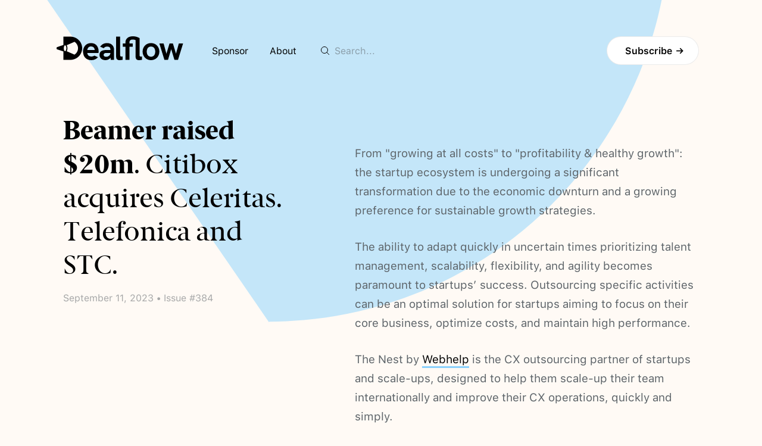

--- FILE ---
content_type: text/html; charset=UTF-8
request_url: https://dealflow.es/issue/384/beamer-raised-20m-citibox-acquires-celeritas-telefonica-and-stc
body_size: 22206
content:
<!DOCTYPE html>
<html lang="en">
    <head>
        <meta charset="utf-8"><script type="text/javascript">(window.NREUM||(NREUM={})).init={ajax:{deny_list:["bam.eu01.nr-data.net"]},feature_flags:["soft_nav"]};(window.NREUM||(NREUM={})).loader_config={licenseKey:"e39de2683f",applicationID:"14124675",browserID:"14125000"};;/*! For license information please see nr-loader-rum-1.308.0.min.js.LICENSE.txt */
(()=>{var e,t,r={163:(e,t,r)=>{"use strict";r.d(t,{j:()=>E});var n=r(384),i=r(1741);var a=r(2555);r(860).K7.genericEvents;const s="experimental.resources",o="register",c=e=>{if(!e||"string"!=typeof e)return!1;try{document.createDocumentFragment().querySelector(e)}catch{return!1}return!0};var d=r(2614),u=r(944),l=r(8122);const f="[data-nr-mask]",g=e=>(0,l.a)(e,(()=>{const e={feature_flags:[],experimental:{allow_registered_children:!1,resources:!1},mask_selector:"*",block_selector:"[data-nr-block]",mask_input_options:{color:!1,date:!1,"datetime-local":!1,email:!1,month:!1,number:!1,range:!1,search:!1,tel:!1,text:!1,time:!1,url:!1,week:!1,textarea:!1,select:!1,password:!0}};return{ajax:{deny_list:void 0,block_internal:!0,enabled:!0,autoStart:!0},api:{get allow_registered_children(){return e.feature_flags.includes(o)||e.experimental.allow_registered_children},set allow_registered_children(t){e.experimental.allow_registered_children=t},duplicate_registered_data:!1},browser_consent_mode:{enabled:!1},distributed_tracing:{enabled:void 0,exclude_newrelic_header:void 0,cors_use_newrelic_header:void 0,cors_use_tracecontext_headers:void 0,allowed_origins:void 0},get feature_flags(){return e.feature_flags},set feature_flags(t){e.feature_flags=t},generic_events:{enabled:!0,autoStart:!0},harvest:{interval:30},jserrors:{enabled:!0,autoStart:!0},logging:{enabled:!0,autoStart:!0},metrics:{enabled:!0,autoStart:!0},obfuscate:void 0,page_action:{enabled:!0},page_view_event:{enabled:!0,autoStart:!0},page_view_timing:{enabled:!0,autoStart:!0},performance:{capture_marks:!1,capture_measures:!1,capture_detail:!0,resources:{get enabled(){return e.feature_flags.includes(s)||e.experimental.resources},set enabled(t){e.experimental.resources=t},asset_types:[],first_party_domains:[],ignore_newrelic:!0}},privacy:{cookies_enabled:!0},proxy:{assets:void 0,beacon:void 0},session:{expiresMs:d.wk,inactiveMs:d.BB},session_replay:{autoStart:!0,enabled:!1,preload:!1,sampling_rate:10,error_sampling_rate:100,collect_fonts:!1,inline_images:!1,fix_stylesheets:!0,mask_all_inputs:!0,get mask_text_selector(){return e.mask_selector},set mask_text_selector(t){c(t)?e.mask_selector="".concat(t,",").concat(f):""===t||null===t?e.mask_selector=f:(0,u.R)(5,t)},get block_class(){return"nr-block"},get ignore_class(){return"nr-ignore"},get mask_text_class(){return"nr-mask"},get block_selector(){return e.block_selector},set block_selector(t){c(t)?e.block_selector+=",".concat(t):""!==t&&(0,u.R)(6,t)},get mask_input_options(){return e.mask_input_options},set mask_input_options(t){t&&"object"==typeof t?e.mask_input_options={...t,password:!0}:(0,u.R)(7,t)}},session_trace:{enabled:!0,autoStart:!0},soft_navigations:{enabled:!0,autoStart:!0},spa:{enabled:!0,autoStart:!0},ssl:void 0,user_actions:{enabled:!0,elementAttributes:["id","className","tagName","type"]}}})());var p=r(6154),m=r(9324);let h=0;const v={buildEnv:m.F3,distMethod:m.Xs,version:m.xv,originTime:p.WN},b={consented:!1},y={appMetadata:{},get consented(){return this.session?.state?.consent||b.consented},set consented(e){b.consented=e},customTransaction:void 0,denyList:void 0,disabled:!1,harvester:void 0,isolatedBacklog:!1,isRecording:!1,loaderType:void 0,maxBytes:3e4,obfuscator:void 0,onerror:void 0,ptid:void 0,releaseIds:{},session:void 0,timeKeeper:void 0,registeredEntities:[],jsAttributesMetadata:{bytes:0},get harvestCount(){return++h}},_=e=>{const t=(0,l.a)(e,y),r=Object.keys(v).reduce((e,t)=>(e[t]={value:v[t],writable:!1,configurable:!0,enumerable:!0},e),{});return Object.defineProperties(t,r)};var w=r(5701);const x=e=>{const t=e.startsWith("http");e+="/",r.p=t?e:"https://"+e};var R=r(7836),k=r(3241);const A={accountID:void 0,trustKey:void 0,agentID:void 0,licenseKey:void 0,applicationID:void 0,xpid:void 0},S=e=>(0,l.a)(e,A),T=new Set;function E(e,t={},r,s){let{init:o,info:c,loader_config:d,runtime:u={},exposed:l=!0}=t;if(!c){const e=(0,n.pV)();o=e.init,c=e.info,d=e.loader_config}e.init=g(o||{}),e.loader_config=S(d||{}),c.jsAttributes??={},p.bv&&(c.jsAttributes.isWorker=!0),e.info=(0,a.D)(c);const f=e.init,m=[c.beacon,c.errorBeacon];T.has(e.agentIdentifier)||(f.proxy.assets&&(x(f.proxy.assets),m.push(f.proxy.assets)),f.proxy.beacon&&m.push(f.proxy.beacon),e.beacons=[...m],function(e){const t=(0,n.pV)();Object.getOwnPropertyNames(i.W.prototype).forEach(r=>{const n=i.W.prototype[r];if("function"!=typeof n||"constructor"===n)return;let a=t[r];e[r]&&!1!==e.exposed&&"micro-agent"!==e.runtime?.loaderType&&(t[r]=(...t)=>{const n=e[r](...t);return a?a(...t):n})})}(e),(0,n.US)("activatedFeatures",w.B)),u.denyList=[...f.ajax.deny_list||[],...f.ajax.block_internal?m:[]],u.ptid=e.agentIdentifier,u.loaderType=r,e.runtime=_(u),T.has(e.agentIdentifier)||(e.ee=R.ee.get(e.agentIdentifier),e.exposed=l,(0,k.W)({agentIdentifier:e.agentIdentifier,drained:!!w.B?.[e.agentIdentifier],type:"lifecycle",name:"initialize",feature:void 0,data:e.config})),T.add(e.agentIdentifier)}},384:(e,t,r)=>{"use strict";r.d(t,{NT:()=>s,US:()=>u,Zm:()=>o,bQ:()=>d,dV:()=>c,pV:()=>l});var n=r(6154),i=r(1863),a=r(1910);const s={beacon:"bam.nr-data.net",errorBeacon:"bam.nr-data.net"};function o(){return n.gm.NREUM||(n.gm.NREUM={}),void 0===n.gm.newrelic&&(n.gm.newrelic=n.gm.NREUM),n.gm.NREUM}function c(){let e=o();return e.o||(e.o={ST:n.gm.setTimeout,SI:n.gm.setImmediate||n.gm.setInterval,CT:n.gm.clearTimeout,XHR:n.gm.XMLHttpRequest,REQ:n.gm.Request,EV:n.gm.Event,PR:n.gm.Promise,MO:n.gm.MutationObserver,FETCH:n.gm.fetch,WS:n.gm.WebSocket},(0,a.i)(...Object.values(e.o))),e}function d(e,t){let r=o();r.initializedAgents??={},t.initializedAt={ms:(0,i.t)(),date:new Date},r.initializedAgents[e]=t}function u(e,t){o()[e]=t}function l(){return function(){let e=o();const t=e.info||{};e.info={beacon:s.beacon,errorBeacon:s.errorBeacon,...t}}(),function(){let e=o();const t=e.init||{};e.init={...t}}(),c(),function(){let e=o();const t=e.loader_config||{};e.loader_config={...t}}(),o()}},782:(e,t,r)=>{"use strict";r.d(t,{T:()=>n});const n=r(860).K7.pageViewTiming},860:(e,t,r)=>{"use strict";r.d(t,{$J:()=>u,K7:()=>c,P3:()=>d,XX:()=>i,Yy:()=>o,df:()=>a,qY:()=>n,v4:()=>s});const n="events",i="jserrors",a="browser/blobs",s="rum",o="browser/logs",c={ajax:"ajax",genericEvents:"generic_events",jserrors:i,logging:"logging",metrics:"metrics",pageAction:"page_action",pageViewEvent:"page_view_event",pageViewTiming:"page_view_timing",sessionReplay:"session_replay",sessionTrace:"session_trace",softNav:"soft_navigations",spa:"spa"},d={[c.pageViewEvent]:1,[c.pageViewTiming]:2,[c.metrics]:3,[c.jserrors]:4,[c.spa]:5,[c.ajax]:6,[c.sessionTrace]:7,[c.softNav]:8,[c.sessionReplay]:9,[c.logging]:10,[c.genericEvents]:11},u={[c.pageViewEvent]:s,[c.pageViewTiming]:n,[c.ajax]:n,[c.spa]:n,[c.softNav]:n,[c.metrics]:i,[c.jserrors]:i,[c.sessionTrace]:a,[c.sessionReplay]:a,[c.logging]:o,[c.genericEvents]:"ins"}},944:(e,t,r)=>{"use strict";r.d(t,{R:()=>i});var n=r(3241);function i(e,t){"function"==typeof console.debug&&(console.debug("New Relic Warning: https://github.com/newrelic/newrelic-browser-agent/blob/main/docs/warning-codes.md#".concat(e),t),(0,n.W)({agentIdentifier:null,drained:null,type:"data",name:"warn",feature:"warn",data:{code:e,secondary:t}}))}},1687:(e,t,r)=>{"use strict";r.d(t,{Ak:()=>d,Ze:()=>f,x3:()=>u});var n=r(3241),i=r(7836),a=r(3606),s=r(860),o=r(2646);const c={};function d(e,t){const r={staged:!1,priority:s.P3[t]||0};l(e),c[e].get(t)||c[e].set(t,r)}function u(e,t){e&&c[e]&&(c[e].get(t)&&c[e].delete(t),p(e,t,!1),c[e].size&&g(e))}function l(e){if(!e)throw new Error("agentIdentifier required");c[e]||(c[e]=new Map)}function f(e="",t="feature",r=!1){if(l(e),!e||!c[e].get(t)||r)return p(e,t);c[e].get(t).staged=!0,g(e)}function g(e){const t=Array.from(c[e]);t.every(([e,t])=>t.staged)&&(t.sort((e,t)=>e[1].priority-t[1].priority),t.forEach(([t])=>{c[e].delete(t),p(e,t)}))}function p(e,t,r=!0){const s=e?i.ee.get(e):i.ee,c=a.i.handlers;if(!s.aborted&&s.backlog&&c){if((0,n.W)({agentIdentifier:e,type:"lifecycle",name:"drain",feature:t}),r){const e=s.backlog[t],r=c[t];if(r){for(let t=0;e&&t<e.length;++t)m(e[t],r);Object.entries(r).forEach(([e,t])=>{Object.values(t||{}).forEach(t=>{t[0]?.on&&t[0]?.context()instanceof o.y&&t[0].on(e,t[1])})})}}s.isolatedBacklog||delete c[t],s.backlog[t]=null,s.emit("drain-"+t,[])}}function m(e,t){var r=e[1];Object.values(t[r]||{}).forEach(t=>{var r=e[0];if(t[0]===r){var n=t[1],i=e[3],a=e[2];n.apply(i,a)}})}},1738:(e,t,r)=>{"use strict";r.d(t,{U:()=>g,Y:()=>f});var n=r(3241),i=r(9908),a=r(1863),s=r(944),o=r(5701),c=r(3969),d=r(8362),u=r(860),l=r(4261);function f(e,t,r,a){const f=a||r;!f||f[e]&&f[e]!==d.d.prototype[e]||(f[e]=function(){(0,i.p)(c.xV,["API/"+e+"/called"],void 0,u.K7.metrics,r.ee),(0,n.W)({agentIdentifier:r.agentIdentifier,drained:!!o.B?.[r.agentIdentifier],type:"data",name:"api",feature:l.Pl+e,data:{}});try{return t.apply(this,arguments)}catch(e){(0,s.R)(23,e)}})}function g(e,t,r,n,s){const o=e.info;null===r?delete o.jsAttributes[t]:o.jsAttributes[t]=r,(s||null===r)&&(0,i.p)(l.Pl+n,[(0,a.t)(),t,r],void 0,"session",e.ee)}},1741:(e,t,r)=>{"use strict";r.d(t,{W:()=>a});var n=r(944),i=r(4261);class a{#e(e,...t){if(this[e]!==a.prototype[e])return this[e](...t);(0,n.R)(35,e)}addPageAction(e,t){return this.#e(i.hG,e,t)}register(e){return this.#e(i.eY,e)}recordCustomEvent(e,t){return this.#e(i.fF,e,t)}setPageViewName(e,t){return this.#e(i.Fw,e,t)}setCustomAttribute(e,t,r){return this.#e(i.cD,e,t,r)}noticeError(e,t){return this.#e(i.o5,e,t)}setUserId(e,t=!1){return this.#e(i.Dl,e,t)}setApplicationVersion(e){return this.#e(i.nb,e)}setErrorHandler(e){return this.#e(i.bt,e)}addRelease(e,t){return this.#e(i.k6,e,t)}log(e,t){return this.#e(i.$9,e,t)}start(){return this.#e(i.d3)}finished(e){return this.#e(i.BL,e)}recordReplay(){return this.#e(i.CH)}pauseReplay(){return this.#e(i.Tb)}addToTrace(e){return this.#e(i.U2,e)}setCurrentRouteName(e){return this.#e(i.PA,e)}interaction(e){return this.#e(i.dT,e)}wrapLogger(e,t,r){return this.#e(i.Wb,e,t,r)}measure(e,t){return this.#e(i.V1,e,t)}consent(e){return this.#e(i.Pv,e)}}},1863:(e,t,r)=>{"use strict";function n(){return Math.floor(performance.now())}r.d(t,{t:()=>n})},1910:(e,t,r)=>{"use strict";r.d(t,{i:()=>a});var n=r(944);const i=new Map;function a(...e){return e.every(e=>{if(i.has(e))return i.get(e);const t="function"==typeof e?e.toString():"",r=t.includes("[native code]"),a=t.includes("nrWrapper");return r||a||(0,n.R)(64,e?.name||t),i.set(e,r),r})}},2555:(e,t,r)=>{"use strict";r.d(t,{D:()=>o,f:()=>s});var n=r(384),i=r(8122);const a={beacon:n.NT.beacon,errorBeacon:n.NT.errorBeacon,licenseKey:void 0,applicationID:void 0,sa:void 0,queueTime:void 0,applicationTime:void 0,ttGuid:void 0,user:void 0,account:void 0,product:void 0,extra:void 0,jsAttributes:{},userAttributes:void 0,atts:void 0,transactionName:void 0,tNamePlain:void 0};function s(e){try{return!!e.licenseKey&&!!e.errorBeacon&&!!e.applicationID}catch(e){return!1}}const o=e=>(0,i.a)(e,a)},2614:(e,t,r)=>{"use strict";r.d(t,{BB:()=>s,H3:()=>n,g:()=>d,iL:()=>c,tS:()=>o,uh:()=>i,wk:()=>a});const n="NRBA",i="SESSION",a=144e5,s=18e5,o={STARTED:"session-started",PAUSE:"session-pause",RESET:"session-reset",RESUME:"session-resume",UPDATE:"session-update"},c={SAME_TAB:"same-tab",CROSS_TAB:"cross-tab"},d={OFF:0,FULL:1,ERROR:2}},2646:(e,t,r)=>{"use strict";r.d(t,{y:()=>n});class n{constructor(e){this.contextId=e}}},2843:(e,t,r)=>{"use strict";r.d(t,{G:()=>a,u:()=>i});var n=r(3878);function i(e,t=!1,r,i){(0,n.DD)("visibilitychange",function(){if(t)return void("hidden"===document.visibilityState&&e());e(document.visibilityState)},r,i)}function a(e,t,r){(0,n.sp)("pagehide",e,t,r)}},3241:(e,t,r)=>{"use strict";r.d(t,{W:()=>a});var n=r(6154);const i="newrelic";function a(e={}){try{n.gm.dispatchEvent(new CustomEvent(i,{detail:e}))}catch(e){}}},3606:(e,t,r)=>{"use strict";r.d(t,{i:()=>a});var n=r(9908);a.on=s;var i=a.handlers={};function a(e,t,r,a){s(a||n.d,i,e,t,r)}function s(e,t,r,i,a){a||(a="feature"),e||(e=n.d);var s=t[a]=t[a]||{};(s[r]=s[r]||[]).push([e,i])}},3878:(e,t,r)=>{"use strict";function n(e,t){return{capture:e,passive:!1,signal:t}}function i(e,t,r=!1,i){window.addEventListener(e,t,n(r,i))}function a(e,t,r=!1,i){document.addEventListener(e,t,n(r,i))}r.d(t,{DD:()=>a,jT:()=>n,sp:()=>i})},3969:(e,t,r)=>{"use strict";r.d(t,{TZ:()=>n,XG:()=>o,rs:()=>i,xV:()=>s,z_:()=>a});const n=r(860).K7.metrics,i="sm",a="cm",s="storeSupportabilityMetrics",o="storeEventMetrics"},4234:(e,t,r)=>{"use strict";r.d(t,{W:()=>a});var n=r(7836),i=r(1687);class a{constructor(e,t){this.agentIdentifier=e,this.ee=n.ee.get(e),this.featureName=t,this.blocked=!1}deregisterDrain(){(0,i.x3)(this.agentIdentifier,this.featureName)}}},4261:(e,t,r)=>{"use strict";r.d(t,{$9:()=>d,BL:()=>o,CH:()=>g,Dl:()=>_,Fw:()=>y,PA:()=>h,Pl:()=>n,Pv:()=>k,Tb:()=>l,U2:()=>a,V1:()=>R,Wb:()=>x,bt:()=>b,cD:()=>v,d3:()=>w,dT:()=>c,eY:()=>p,fF:()=>f,hG:()=>i,k6:()=>s,nb:()=>m,o5:()=>u});const n="api-",i="addPageAction",a="addToTrace",s="addRelease",o="finished",c="interaction",d="log",u="noticeError",l="pauseReplay",f="recordCustomEvent",g="recordReplay",p="register",m="setApplicationVersion",h="setCurrentRouteName",v="setCustomAttribute",b="setErrorHandler",y="setPageViewName",_="setUserId",w="start",x="wrapLogger",R="measure",k="consent"},5289:(e,t,r)=>{"use strict";r.d(t,{GG:()=>s,Qr:()=>c,sB:()=>o});var n=r(3878),i=r(6389);function a(){return"undefined"==typeof document||"complete"===document.readyState}function s(e,t){if(a())return e();const r=(0,i.J)(e),s=setInterval(()=>{a()&&(clearInterval(s),r())},500);(0,n.sp)("load",r,t)}function o(e){if(a())return e();(0,n.DD)("DOMContentLoaded",e)}function c(e){if(a())return e();(0,n.sp)("popstate",e)}},5607:(e,t,r)=>{"use strict";r.d(t,{W:()=>n});const n=(0,r(9566).bz)()},5701:(e,t,r)=>{"use strict";r.d(t,{B:()=>a,t:()=>s});var n=r(3241);const i=new Set,a={};function s(e,t){const r=t.agentIdentifier;a[r]??={},e&&"object"==typeof e&&(i.has(r)||(t.ee.emit("rumresp",[e]),a[r]=e,i.add(r),(0,n.W)({agentIdentifier:r,loaded:!0,drained:!0,type:"lifecycle",name:"load",feature:void 0,data:e})))}},6154:(e,t,r)=>{"use strict";r.d(t,{OF:()=>c,RI:()=>i,WN:()=>u,bv:()=>a,eN:()=>l,gm:()=>s,mw:()=>o,sb:()=>d});var n=r(1863);const i="undefined"!=typeof window&&!!window.document,a="undefined"!=typeof WorkerGlobalScope&&("undefined"!=typeof self&&self instanceof WorkerGlobalScope&&self.navigator instanceof WorkerNavigator||"undefined"!=typeof globalThis&&globalThis instanceof WorkerGlobalScope&&globalThis.navigator instanceof WorkerNavigator),s=i?window:"undefined"!=typeof WorkerGlobalScope&&("undefined"!=typeof self&&self instanceof WorkerGlobalScope&&self||"undefined"!=typeof globalThis&&globalThis instanceof WorkerGlobalScope&&globalThis),o=Boolean("hidden"===s?.document?.visibilityState),c=/iPad|iPhone|iPod/.test(s.navigator?.userAgent),d=c&&"undefined"==typeof SharedWorker,u=((()=>{const e=s.navigator?.userAgent?.match(/Firefox[/\s](\d+\.\d+)/);Array.isArray(e)&&e.length>=2&&e[1]})(),Date.now()-(0,n.t)()),l=()=>"undefined"!=typeof PerformanceNavigationTiming&&s?.performance?.getEntriesByType("navigation")?.[0]?.responseStart},6389:(e,t,r)=>{"use strict";function n(e,t=500,r={}){const n=r?.leading||!1;let i;return(...r)=>{n&&void 0===i&&(e.apply(this,r),i=setTimeout(()=>{i=clearTimeout(i)},t)),n||(clearTimeout(i),i=setTimeout(()=>{e.apply(this,r)},t))}}function i(e){let t=!1;return(...r)=>{t||(t=!0,e.apply(this,r))}}r.d(t,{J:()=>i,s:()=>n})},6630:(e,t,r)=>{"use strict";r.d(t,{T:()=>n});const n=r(860).K7.pageViewEvent},7699:(e,t,r)=>{"use strict";r.d(t,{It:()=>a,KC:()=>o,No:()=>i,qh:()=>s});var n=r(860);const i=16e3,a=1e6,s="SESSION_ERROR",o={[n.K7.logging]:!0,[n.K7.genericEvents]:!1,[n.K7.jserrors]:!1,[n.K7.ajax]:!1}},7836:(e,t,r)=>{"use strict";r.d(t,{P:()=>o,ee:()=>c});var n=r(384),i=r(8990),a=r(2646),s=r(5607);const o="nr@context:".concat(s.W),c=function e(t,r){var n={},s={},u={},l=!1;try{l=16===r.length&&d.initializedAgents?.[r]?.runtime.isolatedBacklog}catch(e){}var f={on:p,addEventListener:p,removeEventListener:function(e,t){var r=n[e];if(!r)return;for(var i=0;i<r.length;i++)r[i]===t&&r.splice(i,1)},emit:function(e,r,n,i,a){!1!==a&&(a=!0);if(c.aborted&&!i)return;t&&a&&t.emit(e,r,n);var o=g(n);m(e).forEach(e=>{e.apply(o,r)});var d=v()[s[e]];d&&d.push([f,e,r,o]);return o},get:h,listeners:m,context:g,buffer:function(e,t){const r=v();if(t=t||"feature",f.aborted)return;Object.entries(e||{}).forEach(([e,n])=>{s[n]=t,t in r||(r[t]=[])})},abort:function(){f._aborted=!0,Object.keys(f.backlog).forEach(e=>{delete f.backlog[e]})},isBuffering:function(e){return!!v()[s[e]]},debugId:r,backlog:l?{}:t&&"object"==typeof t.backlog?t.backlog:{},isolatedBacklog:l};return Object.defineProperty(f,"aborted",{get:()=>{let e=f._aborted||!1;return e||(t&&(e=t.aborted),e)}}),f;function g(e){return e&&e instanceof a.y?e:e?(0,i.I)(e,o,()=>new a.y(o)):new a.y(o)}function p(e,t){n[e]=m(e).concat(t)}function m(e){return n[e]||[]}function h(t){return u[t]=u[t]||e(f,t)}function v(){return f.backlog}}(void 0,"globalEE"),d=(0,n.Zm)();d.ee||(d.ee=c)},8122:(e,t,r)=>{"use strict";r.d(t,{a:()=>i});var n=r(944);function i(e,t){try{if(!e||"object"!=typeof e)return(0,n.R)(3);if(!t||"object"!=typeof t)return(0,n.R)(4);const r=Object.create(Object.getPrototypeOf(t),Object.getOwnPropertyDescriptors(t)),a=0===Object.keys(r).length?e:r;for(let s in a)if(void 0!==e[s])try{if(null===e[s]){r[s]=null;continue}Array.isArray(e[s])&&Array.isArray(t[s])?r[s]=Array.from(new Set([...e[s],...t[s]])):"object"==typeof e[s]&&"object"==typeof t[s]?r[s]=i(e[s],t[s]):r[s]=e[s]}catch(e){r[s]||(0,n.R)(1,e)}return r}catch(e){(0,n.R)(2,e)}}},8362:(e,t,r)=>{"use strict";r.d(t,{d:()=>a});var n=r(9566),i=r(1741);class a extends i.W{agentIdentifier=(0,n.LA)(16)}},8374:(e,t,r)=>{r.nc=(()=>{try{return document?.currentScript?.nonce}catch(e){}return""})()},8990:(e,t,r)=>{"use strict";r.d(t,{I:()=>i});var n=Object.prototype.hasOwnProperty;function i(e,t,r){if(n.call(e,t))return e[t];var i=r();if(Object.defineProperty&&Object.keys)try{return Object.defineProperty(e,t,{value:i,writable:!0,enumerable:!1}),i}catch(e){}return e[t]=i,i}},9324:(e,t,r)=>{"use strict";r.d(t,{F3:()=>i,Xs:()=>a,xv:()=>n});const n="1.308.0",i="PROD",a="CDN"},9566:(e,t,r)=>{"use strict";r.d(t,{LA:()=>o,bz:()=>s});var n=r(6154);const i="xxxxxxxx-xxxx-4xxx-yxxx-xxxxxxxxxxxx";function a(e,t){return e?15&e[t]:16*Math.random()|0}function s(){const e=n.gm?.crypto||n.gm?.msCrypto;let t,r=0;return e&&e.getRandomValues&&(t=e.getRandomValues(new Uint8Array(30))),i.split("").map(e=>"x"===e?a(t,r++).toString(16):"y"===e?(3&a()|8).toString(16):e).join("")}function o(e){const t=n.gm?.crypto||n.gm?.msCrypto;let r,i=0;t&&t.getRandomValues&&(r=t.getRandomValues(new Uint8Array(e)));const s=[];for(var o=0;o<e;o++)s.push(a(r,i++).toString(16));return s.join("")}},9908:(e,t,r)=>{"use strict";r.d(t,{d:()=>n,p:()=>i});var n=r(7836).ee.get("handle");function i(e,t,r,i,a){a?(a.buffer([e],i),a.emit(e,t,r)):(n.buffer([e],i),n.emit(e,t,r))}}},n={};function i(e){var t=n[e];if(void 0!==t)return t.exports;var a=n[e]={exports:{}};return r[e](a,a.exports,i),a.exports}i.m=r,i.d=(e,t)=>{for(var r in t)i.o(t,r)&&!i.o(e,r)&&Object.defineProperty(e,r,{enumerable:!0,get:t[r]})},i.f={},i.e=e=>Promise.all(Object.keys(i.f).reduce((t,r)=>(i.f[r](e,t),t),[])),i.u=e=>"nr-rum-1.308.0.min.js",i.o=(e,t)=>Object.prototype.hasOwnProperty.call(e,t),e={},t="NRBA-1.308.0.PROD:",i.l=(r,n,a,s)=>{if(e[r])e[r].push(n);else{var o,c;if(void 0!==a)for(var d=document.getElementsByTagName("script"),u=0;u<d.length;u++){var l=d[u];if(l.getAttribute("src")==r||l.getAttribute("data-webpack")==t+a){o=l;break}}if(!o){c=!0;var f={296:"sha512-+MIMDsOcckGXa1EdWHqFNv7P+JUkd5kQwCBr3KE6uCvnsBNUrdSt4a/3/L4j4TxtnaMNjHpza2/erNQbpacJQA=="};(o=document.createElement("script")).charset="utf-8",i.nc&&o.setAttribute("nonce",i.nc),o.setAttribute("data-webpack",t+a),o.src=r,0!==o.src.indexOf(window.location.origin+"/")&&(o.crossOrigin="anonymous"),f[s]&&(o.integrity=f[s])}e[r]=[n];var g=(t,n)=>{o.onerror=o.onload=null,clearTimeout(p);var i=e[r];if(delete e[r],o.parentNode&&o.parentNode.removeChild(o),i&&i.forEach(e=>e(n)),t)return t(n)},p=setTimeout(g.bind(null,void 0,{type:"timeout",target:o}),12e4);o.onerror=g.bind(null,o.onerror),o.onload=g.bind(null,o.onload),c&&document.head.appendChild(o)}},i.r=e=>{"undefined"!=typeof Symbol&&Symbol.toStringTag&&Object.defineProperty(e,Symbol.toStringTag,{value:"Module"}),Object.defineProperty(e,"__esModule",{value:!0})},i.p="https://js-agent.newrelic.com/",(()=>{var e={374:0,840:0};i.f.j=(t,r)=>{var n=i.o(e,t)?e[t]:void 0;if(0!==n)if(n)r.push(n[2]);else{var a=new Promise((r,i)=>n=e[t]=[r,i]);r.push(n[2]=a);var s=i.p+i.u(t),o=new Error;i.l(s,r=>{if(i.o(e,t)&&(0!==(n=e[t])&&(e[t]=void 0),n)){var a=r&&("load"===r.type?"missing":r.type),s=r&&r.target&&r.target.src;o.message="Loading chunk "+t+" failed: ("+a+": "+s+")",o.name="ChunkLoadError",o.type=a,o.request=s,n[1](o)}},"chunk-"+t,t)}};var t=(t,r)=>{var n,a,[s,o,c]=r,d=0;if(s.some(t=>0!==e[t])){for(n in o)i.o(o,n)&&(i.m[n]=o[n]);if(c)c(i)}for(t&&t(r);d<s.length;d++)a=s[d],i.o(e,a)&&e[a]&&e[a][0](),e[a]=0},r=self["webpackChunk:NRBA-1.308.0.PROD"]=self["webpackChunk:NRBA-1.308.0.PROD"]||[];r.forEach(t.bind(null,0)),r.push=t.bind(null,r.push.bind(r))})(),(()=>{"use strict";i(8374);var e=i(8362),t=i(860);const r=Object.values(t.K7);var n=i(163);var a=i(9908),s=i(1863),o=i(4261),c=i(1738);var d=i(1687),u=i(4234),l=i(5289),f=i(6154),g=i(944),p=i(384);const m=e=>f.RI&&!0===e?.privacy.cookies_enabled;function h(e){return!!(0,p.dV)().o.MO&&m(e)&&!0===e?.session_trace.enabled}var v=i(6389),b=i(7699);class y extends u.W{constructor(e,t){super(e.agentIdentifier,t),this.agentRef=e,this.abortHandler=void 0,this.featAggregate=void 0,this.loadedSuccessfully=void 0,this.onAggregateImported=new Promise(e=>{this.loadedSuccessfully=e}),this.deferred=Promise.resolve(),!1===e.init[this.featureName].autoStart?this.deferred=new Promise((t,r)=>{this.ee.on("manual-start-all",(0,v.J)(()=>{(0,d.Ak)(e.agentIdentifier,this.featureName),t()}))}):(0,d.Ak)(e.agentIdentifier,t)}importAggregator(e,t,r={}){if(this.featAggregate)return;const n=async()=>{let n;await this.deferred;try{if(m(e.init)){const{setupAgentSession:t}=await i.e(296).then(i.bind(i,3305));n=t(e)}}catch(e){(0,g.R)(20,e),this.ee.emit("internal-error",[e]),(0,a.p)(b.qh,[e],void 0,this.featureName,this.ee)}try{if(!this.#t(this.featureName,n,e.init))return(0,d.Ze)(this.agentIdentifier,this.featureName),void this.loadedSuccessfully(!1);const{Aggregate:i}=await t();this.featAggregate=new i(e,r),e.runtime.harvester.initializedAggregates.push(this.featAggregate),this.loadedSuccessfully(!0)}catch(e){(0,g.R)(34,e),this.abortHandler?.(),(0,d.Ze)(this.agentIdentifier,this.featureName,!0),this.loadedSuccessfully(!1),this.ee&&this.ee.abort()}};f.RI?(0,l.GG)(()=>n(),!0):n()}#t(e,r,n){if(this.blocked)return!1;switch(e){case t.K7.sessionReplay:return h(n)&&!!r;case t.K7.sessionTrace:return!!r;default:return!0}}}var _=i(6630),w=i(2614),x=i(3241);class R extends y{static featureName=_.T;constructor(e){var t;super(e,_.T),this.setupInspectionEvents(e.agentIdentifier),t=e,(0,c.Y)(o.Fw,function(e,r){"string"==typeof e&&("/"!==e.charAt(0)&&(e="/"+e),t.runtime.customTransaction=(r||"http://custom.transaction")+e,(0,a.p)(o.Pl+o.Fw,[(0,s.t)()],void 0,void 0,t.ee))},t),this.importAggregator(e,()=>i.e(296).then(i.bind(i,3943)))}setupInspectionEvents(e){const t=(t,r)=>{t&&(0,x.W)({agentIdentifier:e,timeStamp:t.timeStamp,loaded:"complete"===t.target.readyState,type:"window",name:r,data:t.target.location+""})};(0,l.sB)(e=>{t(e,"DOMContentLoaded")}),(0,l.GG)(e=>{t(e,"load")}),(0,l.Qr)(e=>{t(e,"navigate")}),this.ee.on(w.tS.UPDATE,(t,r)=>{(0,x.W)({agentIdentifier:e,type:"lifecycle",name:"session",data:r})})}}class k extends e.d{constructor(e){var t;(super(),f.gm)?(this.features={},(0,p.bQ)(this.agentIdentifier,this),this.desiredFeatures=new Set(e.features||[]),this.desiredFeatures.add(R),(0,n.j)(this,e,e.loaderType||"agent"),t=this,(0,c.Y)(o.cD,function(e,r,n=!1){if("string"==typeof e){if(["string","number","boolean"].includes(typeof r)||null===r)return(0,c.U)(t,e,r,o.cD,n);(0,g.R)(40,typeof r)}else(0,g.R)(39,typeof e)},t),function(e){(0,c.Y)(o.Dl,function(t,r=!1){if("string"!=typeof t&&null!==t)return void(0,g.R)(41,typeof t);const n=e.info.jsAttributes["enduser.id"];r&&null!=n&&n!==t?(0,a.p)(o.Pl+"setUserIdAndResetSession",[t],void 0,"session",e.ee):(0,c.U)(e,"enduser.id",t,o.Dl,!0)},e)}(this),function(e){(0,c.Y)(o.nb,function(t){if("string"==typeof t||null===t)return(0,c.U)(e,"application.version",t,o.nb,!1);(0,g.R)(42,typeof t)},e)}(this),function(e){(0,c.Y)(o.d3,function(){e.ee.emit("manual-start-all")},e)}(this),function(e){(0,c.Y)(o.Pv,function(t=!0){if("boolean"==typeof t){if((0,a.p)(o.Pl+o.Pv,[t],void 0,"session",e.ee),e.runtime.consented=t,t){const t=e.features.page_view_event;t.onAggregateImported.then(e=>{const r=t.featAggregate;e&&!r.sentRum&&r.sendRum()})}}else(0,g.R)(65,typeof t)},e)}(this),this.run()):(0,g.R)(21)}get config(){return{info:this.info,init:this.init,loader_config:this.loader_config,runtime:this.runtime}}get api(){return this}run(){try{const e=function(e){const t={};return r.forEach(r=>{t[r]=!!e[r]?.enabled}),t}(this.init),n=[...this.desiredFeatures];n.sort((e,r)=>t.P3[e.featureName]-t.P3[r.featureName]),n.forEach(r=>{if(!e[r.featureName]&&r.featureName!==t.K7.pageViewEvent)return;if(r.featureName===t.K7.spa)return void(0,g.R)(67);const n=function(e){switch(e){case t.K7.ajax:return[t.K7.jserrors];case t.K7.sessionTrace:return[t.K7.ajax,t.K7.pageViewEvent];case t.K7.sessionReplay:return[t.K7.sessionTrace];case t.K7.pageViewTiming:return[t.K7.pageViewEvent];default:return[]}}(r.featureName).filter(e=>!(e in this.features));n.length>0&&(0,g.R)(36,{targetFeature:r.featureName,missingDependencies:n}),this.features[r.featureName]=new r(this)})}catch(e){(0,g.R)(22,e);for(const e in this.features)this.features[e].abortHandler?.();const t=(0,p.Zm)();delete t.initializedAgents[this.agentIdentifier]?.features,delete this.sharedAggregator;return t.ee.get(this.agentIdentifier).abort(),!1}}}var A=i(2843),S=i(782);class T extends y{static featureName=S.T;constructor(e){super(e,S.T),f.RI&&((0,A.u)(()=>(0,a.p)("docHidden",[(0,s.t)()],void 0,S.T,this.ee),!0),(0,A.G)(()=>(0,a.p)("winPagehide",[(0,s.t)()],void 0,S.T,this.ee)),this.importAggregator(e,()=>i.e(296).then(i.bind(i,2117))))}}var E=i(3969);class I extends y{static featureName=E.TZ;constructor(e){super(e,E.TZ),f.RI&&document.addEventListener("securitypolicyviolation",e=>{(0,a.p)(E.xV,["Generic/CSPViolation/Detected"],void 0,this.featureName,this.ee)}),this.importAggregator(e,()=>i.e(296).then(i.bind(i,9623)))}}new k({features:[R,T,I],loaderType:"lite"})})()})();</script>
        <title>Dealflow – Issue #384: Beamer raised $20m. Citibox acquires Celeritas. Telefonica and STC.</title>
        <meta name="title" content="Dealflow – Issue #384: Beamer raised $20m. Citibox acquires Celeritas. Telefonica and STC.">
        <meta name="description" content="Barcelona-based logistics company Paack raised €45m. €30m in equity led by Infravía Growth and €15m from BBVA. Barcelona-based Bound4blue, developers of wind-assisted propulsion systems, raised...">
        <meta name="author" content="Dealflow">

        <link rel="preload" as="font" crossorigin="crossorigin" href="https://dealflow.es/themes/dealflow/assets/fonts/berlingske_serif-extrabold-webfont.ttf">
        <link rel="preload" as="font" crossorigin="crossorigin" href="https://dealflow.es/themes/dealflow/assets/fonts/berlingske_serif-webfont.ttf">
        <link rel="preload" as="font" crossorigin="crossorigin" href="https://dealflow.es/themes/dealflow/assets/fonts/SF-Pro-Text-Regular.otf">
        <link rel="preload" as="font" crossorigin="crossorigin" href="https://dealflow.es/themes/dealflow/assets/fonts/SF-Pro-Text-Medium.otf">
        <link rel="preload" as="font" crossorigin="crossorigin" href="https://dealflow.es/themes/dealflow/assets/fonts/SF-Pro-Text-Semibold.otf">

        <!-- Favicon -->
        <!-- generics -->
        <link rel="icon" href="https://dealflow.es/themes/dealflow/assets/images/favicon/favicon-32.png" sizes="32x32">
        <link rel="icon" href="https://dealflow.es/themes/dealflow/assets/images/favicon/favicon-57.png" sizes="57x57">
        <link rel="icon" href="https://dealflow.es/themes/dealflow/assets/images/favicon/favicon-76.png" sizes="76x76">
        <link rel="icon" href="https://dealflow.es/themes/dealflow/assets/images/favicon/favicon-96.png" sizes="96x96">
        <link rel="icon" href="https://dealflow.es/themes/dealflow/assets/images/favicon/favicon-128.png" sizes="128x128">
        <link rel="icon" href="https://dealflow.es/themes/dealflow/assets/images/favicon/favicon-192.png" sizes="192x192">
        <link rel="icon" href="https://dealflow.es/themes/dealflow/assets/images/favicon/favicon-228.png" sizes="228x228">

        <!-- Android -->
        <link rel="shortcut icon" sizes="196x196" href="https://dealflow.es/themes/dealflow/assets/images/favicon/favicon-196.png">

        <!-- iOS -->
        <meta name="apple-mobile-web-app-title" content="Dealflow">
        <link rel="apple-touch-icon" href="https://dealflow.es/themes/dealflow/assets/images/favicon/app-icon-120.png" sizes="120x120">
        <link rel="apple-touch-icon" href="https://dealflow.es/themes/dealflow/assets/images/favicon/app-icon-152.png" sizes="152x152">
        <link rel="apple-touch-icon" href="https://dealflow.es/themes/dealflow/assets/images/favicon/app-icon-180.png" sizes="180x180">
        <link rel="apple-touch-startup-image" href="launch.png">

        <link href="https://dealflow.es/themes/dealflow/assets/images/splashscreens/iphone5_splash.png" media="(device-width: 320px) and (device-height: 568px) and (-webkit-device-pixel-ratio: 2)" rel="apple-touch-startup-image" />
        <link href="https://dealflow.es/themes/dealflow/assets/images/splashscreens/iphone6_splash.png" media="(device-width: 375px) and (device-height: 667px) and (-webkit-device-pixel-ratio: 2)" rel="apple-touch-startup-image" />
        <link href="https://dealflow.es/themes/dealflow/assets/images/splashscreens/iphoneplus_splash.png" media="(device-width: 621px) and (device-height: 1104px) and (-webkit-device-pixel-ratio: 3)" rel="apple-touch-startup-image" />
        <link href="https://dealflow.es/themes/dealflow/assets/images/splashscreens/iphonex_splash.png" media="(device-width: 375px) and (device-height: 812px) and (-webkit-device-pixel-ratio: 3)" rel="apple-touch-startup-image" />
        <link href="https://dealflow.es/themes/dealflow/assets/images/splashscreens/iphonexr_splash.png" media="(device-width: 414px) and (device-height: 896px) and (-webkit-device-pixel-ratio: 2)" rel="apple-touch-startup-image" />
        <link href="https://dealflow.es/themes/dealflow/assets/images/splashscreens/iphonexsmax_splash.png" media="(device-width: 414px) and (device-height: 896px) and (-webkit-device-pixel-ratio: 3)" rel="apple-touch-startup-image" />
        <link href="https://dealflow.es/themes/dealflow/assets/images/splashscreens/ipad_splash.png" media="(device-width: 768px) and (device-height: 1024px) and (-webkit-device-pixel-ratio: 2)" rel="apple-touch-startup-image" />
        <link href="https://dealflow.es/themes/dealflow/assets/images/splashscreens/ipadpro1_splash.png" media="(device-width: 834px) and (device-height: 1112px) and (-webkit-device-pixel-ratio: 2)" rel="apple-touch-startup-image" />
        <link href="https://dealflow.es/themes/dealflow/assets/images/splashscreens/ipadpro3_splash.png" media="(device-width: 834px) and (device-height: 1194px) and (-webkit-device-pixel-ratio: 2)" rel="apple-touch-startup-image" />
        <link href="https://dealflow.es/themes/dealflow/assets/images/splashscreens/ipadpro2_splash.png" media="(device-width: 1024px) and (device-height: 1366px) and (-webkit-device-pixel-ratio: 2)" rel="apple-touch-startup-image" />

        <link rel="manifest" href="https://dealflow.es/themes/dealflow/assets/manifest.json">

        <!-- Windows 8 IE 10-->
        <meta name="msapplication-TileColor" content="#FFFFFF">
        <meta name="msapplication-TileImage" content="https://dealflow.es/themes/dealflow/assets/images/favicon/favicon-144.png">

        <!-- Windows 8.1 + IE11 and above -->
        <meta name="msapplication-config" content="https://dealflow.es/themes/dealflow/assets/images/favicon/browserconfig.xml" />

        <!-- Twitter Meta -->
        <meta name="twitter:card" content="summary" />
        <meta name="twitter:site" content="@dealflow" />
        <meta name="twitter:title" content="Dealflow - Issue #384: Beamer raised $20m. Citibox acquires Celeritas. Telefonica and STC." />
        <meta name="twitter:description" content="Barcelona-based logistics company Paack raised €45m. €30m in equity led by Infravía Growth and €15m from BBVA. Barcelona-based Bound4blue, developers of wind-assisted propulsion systems, raised..." />
        <meta name="twitter:image" content="https://dealflow.es/themes/dealflow/assets/images/dealflow-share-image.png" />

        <!-- Facebook Meta -->
        <meta property="og:url" content="/issue/:issue_number/:slug" />
        <meta property="og:type" content="article" />
        <meta property="og:title" content="Dealflow - Issue #384: Beamer raised $20m. Citibox acquires Celeritas. Telefonica and STC." />
        <meta property="og:description" content="Barcelona-based logistics company Paack raised €45m. €30m in equity led by Infravía Growth and €15m from BBVA. Barcelona-based Bound4blue, developers of wind-assisted propulsion systems, raised..." />
        <meta property="og:image" content="https://dealflow.es/themes/dealflow/assets/images/dealflow-share-image.png" />

        <!-- Standalone app mode -->
        <meta name="apple-mobile-web-app-capable" content="yes">
        <meta name="apple-mobile-web-app-status-bar-style" content="black">

        <meta name="viewport" content="width=device-width, initial-scale=1.0">
        <link rel="icon" type="image/png" href="https://dealflow.es/themes/dealflow/assets/images/october.png">
        <link href="https://dealflow.es/combine/8decdf4e834d44d9126fe0cb5f47f05f-1605262835" rel="stylesheet">
                
        <!-- Global site tag (gtag.js) - Google Analytics -->
        <script async src="https://www.googletagmanager.com/gtag/js?id=UA-143754488-1"></script>
        <script>
          window.dataLayer = window.dataLayer || [];
          function gtag(){dataLayer.push(arguments);}
          gtag('js', new Date());
        
          gtag('config', 'UA-143754488-1');
        </script>
    </head>
    <body>
        <div class="light-focus-wrapper">
            <svg id="light-focus" width="1693px" height="1187px" viewBox="0 0 1693 1187" version="1.1" xmlns="http://www.w3.org/2000/svg" xmlns:xlink="http://www.w3.org/1999/xlink" style="transform: translateY(-593px) translate(-360px, -640px) rotate(32.0259deg) scale(0.962958) scaleY(1)">
    <g id="Desktop" stroke="none" stroke-width="1" fill="none" fill-rule="evenodd" opacity="0.4">
        <g id="Artboard" fill="#6CC7FF">
            <path d="M1365.23184,1186.6047 L1.13686838e-13,594.923787 C177.083856,512.626377 632.248628,314.318448 1365.49432,1.13686838e-13 C1569.18469,128.181348 1692.78504,352.041861 1692.78504,592.777189 C1692.78504,833.512516 1569.18469,1057.37303 1365.49432,1185.55438 L1365.23184,1186.6047 Z" id="Path"></path>
        </g>
    </g>
</svg>        </div>

        <div class="layout-wrapper " style="opacity: 0">
            <nav>
                <div class="search-input-container">
                    <a href="https://dealflow.es" style="visibility: hidden; pointer-events: none">
                    <svg id="logo" width="213px" height="40px" viewBox="0 0 213 40" version="1.1" xmlns="http://www.w3.org/2000/svg" xmlns:xlink="http://www.w3.org/1999/xlink">
    <g id="Tablet" stroke="none" stroke-width="1" fill="none" fill-rule="evenodd">
        <g id="d/5.-Search-12" transform="translate(-133.000000, -64.000000)" fill="#000000" fill-rule="nonzero">
            <g id="Search-Nav" transform="translate(133.000000, 64.000000)">
                <path d="M22.8772473,0.49382716 C34.299214,0.49382716 42.994186,9.22878651 42.994186,20 C42.994186,30.7712135 34.3277689,39.5061728 22.8772473,39.5061728 L11.5361863,39.5061728 L11.5361863,25.3523035 L0.804296817,21.8174044 C0.375973068,21.6699187 0,20.9515206 0,20 C0,19.0342066 0.375973068,18.3300813 0.804296817,18.1825956 L11.5361863,14.4906956 L11.5361863,0.49382716 L22.8772473,0.49382716 Z M14.3107724,24.9669377 C15.3625451,24.9669377 16.5142601,22.973502 16.5142601,20.0047576 C16.5142601,17.0360132 15.3720634,15.0425775 14.3107724,15.0425775 C13.2494813,15.0425775 12.1120438,17.0360132 12.1120438,20.0047576 C12.1120438,22.973502 13.2494813,24.9669377 14.3107724,24.9669377 Z M30.1206778,30.7426679 L30.125437,30.7236375 C33.8187022,28.4011717 36.0597942,24.345134 36.0597942,19.9833484 C36.0597942,15.6215628 33.8187022,11.5655251 30.125437,9.24305932 L17.0758401,14.9093646 C18.7764635,18.0851567 18.7764635,21.9005705 17.0758401,25.0763625 L30.1206778,30.7426679 Z M106.873147,32.1140317 C106.873147,33.4116623 107.734636,33.9650636 109.082218,33.9602929 C109.706085,33.9451061 110.328274,33.889328 110.944767,33.7933183 L110.944767,39.4513694 C109.276244,39.7789099 107.582219,39.9624738 105.881712,40 C102.686019,40 100.072674,38.8168662 100.072674,33.9650636 L100.072674,0.49382716 L106.873147,0.49382716 L106.873147,32.1140317 Z M158.633721,11.3580247 C167.129997,11.3580247 172.718023,17.830949 172.718023,25.6241974 C172.718023,33.4174458 167.110957,40 158.633721,40 C150.156485,40 144.549419,33.3983798 144.549419,25.628964 C144.549419,17.8595481 150.132685,11.3580247 158.633721,11.3580247 Z M158.633721,34.237286 L158.633721,34.2229865 C163.721967,34.2229865 165.73061,30.1762172 165.73061,25.657563 C165.73061,21.1389089 163.693408,17.2017694 158.633721,17.2017694 C153.574034,17.2017694 151.536832,21.157975 151.536832,25.657563 C151.536832,30.1571511 153.574034,34.237286 158.633721,34.237286 Z M141.673839,33.9735809 C142.305972,33.9572753 142.936371,33.9000321 143.561047,33.8022135 L143.561047,39.4525765 C141.904395,39.7775762 140.222865,39.960719 138.534864,40 C135.357668,40 132.763355,38.8194692 132.763355,33.9783411 L132.763355,6.36915387 C131.164534,5.70612933 129.444708,5.38190719 127.713284,5.41711294 C124.08698,5.41711294 122.457771,7.34499583 122.457771,10.0963941 L122.457771,11.976675 L128.071615,11.976675 L128.071615,17.5841961 L122.457771,17.5841961 L122.457771,39.4811377 L115.721158,39.4811377 L115.721158,17.5841961 L111.19186,17.5841961 L111.19186,11.976675 L115.721158,11.976675 L115.721158,9.99642985 C115.721158,3.68439843 121.158225,0 127.369287,0 C132.008472,0 134.440342,0.46650006 139.461746,2.9418065 L139.461746,32.1266214 C139.461746,33.4213971 140.316961,33.9735809 141.673839,33.9735809 Z M84.7650095,11.3580247 C92.2344227,11.3580247 96.6133721,16.0411687 96.6133721,22.7776546 L96.6133721,39.4521246 L91.1028375,39.4521246 L90.6939454,35.7885053 C88.9204946,38.6231652 85.2689928,40 82.135738,40 C76.4920757,40 72.1511628,36.7508604 72.1511628,30.9957862 C72.1511628,25.0215618 76.9342498,23.039682 83.0866499,23.039682 L90.5227812,23.039682 C90.3944081,18.9663471 89.1867499,17.2322023 84.8173096,17.2322023 C82.6068627,17.2219716 80.5154436,18.2346254 79.1498746,19.9763436 L73.2209387,17.3894187 C75.8597193,13.782969 79.3495661,11.3580247 84.7650095,11.3580247 Z M90.5608177,28.0991926 L90.5608177,27.8752783 L83.4717693,27.8752783 C80.4240965,27.8752783 79.0215015,29.4760274 79.0215015,31.2101722 C79.0215015,33.0253074 80.4763967,34.3211519 83.4717693,34.3211519 C87.0888579,34.4067984 90.1691465,31.7032719 90.5608177,28.0991926 Z M205.359401,12.0987654 L212.5,12.0987654 L204.014002,39.5061728 L197.995362,39.5061728 L192.585241,21.5337132 L187.198891,39.5061728 L181.15648,39.5061728 L172.718023,12.0987654 L179.863376,12.0987654 L184.536617,29.2735043 L189.728051,12.0987654 L195.466202,12.0987654 L200.633865,29.2212726 L205.359401,12.0987654 Z M63.512138,32.3748485 L69.6464518,35.0436515 C66.6553794,38.3748896 62.9985675,40 58.3811887,40 C48.9276881,40 44.4767442,33.199318 44.4767442,25.7886239 C44.4767442,18.6305129 48.6566371,11.3580247 57.9437028,11.3580247 C67.558883,11.3580247 70.6640821,19.0975535 70.6640821,25.2405661 C70.6896673,26.1274574 70.6066225,27.014146 70.4168074,27.8807748 L51.5668696,27.8807748 C52.1422588,31.4884246 54.1252113,33.914176 58.4382521,33.914176 C60.2513924,33.9663232 62.0322659,33.4260376 63.512138,32.3748485 Z M57.8866394,17.0054025 L57.8866394,17.0101682 C53.9302448,17.0101682 52.1993221,19.597954 51.5668696,23.0292722 L64.068506,23.0292722 C64.0811946,22.4433928 64.0074852,21.8588469 63.849763,21.2945502 C63.1650024,18.4637127 60.8016273,17.0054025 57.8866394,17.0054025 Z" id="Logo"></path>
            </g>
        </g>
    </g>
</svg></a><!--
                 --><a tabindex="2" class="nav__page-link focuseable-js" href="https://dealflow.es/sponsor">Sponsor</a><!--

                 --><a tabindex="3" class="nav__page-link focuseable-js" href="https://dealflow.es/about">About</a><!--

                 --><form autocomplete="off" name="search" action="#" method="post" class="search-input-wrapper focuseable-js"><input autocomplete="false" name="hidden" type="text" style="display: none"><svg class="lens-icon" width="15px" height="14px" viewBox="0 0 15 14" version="1.1" xmlns="http://www.w3.org/2000/svg" xmlns:xlink="http://www.w3.org/1999/xlink">
                    <g id="Desktop" stroke="none" stroke-width="1" fill="none" fill-rule="evenodd">
                        <g id="d/2-About" transform="translate(-593.000000, -81.000000)">
                            <g id="Group" transform="translate(400.000000, 72.000000)" stroke="#000000">
                                <g id="element/icon/16/search" transform="translate(192.000000, 8.000000)">
                                    <rect id="Rectangle" x="1.5" y="1.5" width="11" height="11" rx="5.5"></rect>
                                    <path d="M11,11 L15,15" id="Path-3" stroke-linecap="round"></path>
                                </g>
                            </g>
                        </g>
                    </g>
                </svg><!--

                --><input tabindex="4" type="text" id="search" placeholder="Search..."></form></div>

                <a href="https://dealflow.es" tabindex="1" style="position: relative" class="focuseable-js">
                <svg id="logo" width="213px" height="40px" viewBox="0 0 213 40" version="1.1" xmlns="http://www.w3.org/2000/svg" xmlns:xlink="http://www.w3.org/1999/xlink">
    <g id="Tablet" stroke="none" stroke-width="1" fill="none" fill-rule="evenodd">
        <g id="d/5.-Search-12" transform="translate(-133.000000, -64.000000)" fill="#000000" fill-rule="nonzero">
            <g id="Search-Nav" transform="translate(133.000000, 64.000000)">
                <path d="M22.8772473,0.49382716 C34.299214,0.49382716 42.994186,9.22878651 42.994186,20 C42.994186,30.7712135 34.3277689,39.5061728 22.8772473,39.5061728 L11.5361863,39.5061728 L11.5361863,25.3523035 L0.804296817,21.8174044 C0.375973068,21.6699187 0,20.9515206 0,20 C0,19.0342066 0.375973068,18.3300813 0.804296817,18.1825956 L11.5361863,14.4906956 L11.5361863,0.49382716 L22.8772473,0.49382716 Z M14.3107724,24.9669377 C15.3625451,24.9669377 16.5142601,22.973502 16.5142601,20.0047576 C16.5142601,17.0360132 15.3720634,15.0425775 14.3107724,15.0425775 C13.2494813,15.0425775 12.1120438,17.0360132 12.1120438,20.0047576 C12.1120438,22.973502 13.2494813,24.9669377 14.3107724,24.9669377 Z M30.1206778,30.7426679 L30.125437,30.7236375 C33.8187022,28.4011717 36.0597942,24.345134 36.0597942,19.9833484 C36.0597942,15.6215628 33.8187022,11.5655251 30.125437,9.24305932 L17.0758401,14.9093646 C18.7764635,18.0851567 18.7764635,21.9005705 17.0758401,25.0763625 L30.1206778,30.7426679 Z M106.873147,32.1140317 C106.873147,33.4116623 107.734636,33.9650636 109.082218,33.9602929 C109.706085,33.9451061 110.328274,33.889328 110.944767,33.7933183 L110.944767,39.4513694 C109.276244,39.7789099 107.582219,39.9624738 105.881712,40 C102.686019,40 100.072674,38.8168662 100.072674,33.9650636 L100.072674,0.49382716 L106.873147,0.49382716 L106.873147,32.1140317 Z M158.633721,11.3580247 C167.129997,11.3580247 172.718023,17.830949 172.718023,25.6241974 C172.718023,33.4174458 167.110957,40 158.633721,40 C150.156485,40 144.549419,33.3983798 144.549419,25.628964 C144.549419,17.8595481 150.132685,11.3580247 158.633721,11.3580247 Z M158.633721,34.237286 L158.633721,34.2229865 C163.721967,34.2229865 165.73061,30.1762172 165.73061,25.657563 C165.73061,21.1389089 163.693408,17.2017694 158.633721,17.2017694 C153.574034,17.2017694 151.536832,21.157975 151.536832,25.657563 C151.536832,30.1571511 153.574034,34.237286 158.633721,34.237286 Z M141.673839,33.9735809 C142.305972,33.9572753 142.936371,33.9000321 143.561047,33.8022135 L143.561047,39.4525765 C141.904395,39.7775762 140.222865,39.960719 138.534864,40 C135.357668,40 132.763355,38.8194692 132.763355,33.9783411 L132.763355,6.36915387 C131.164534,5.70612933 129.444708,5.38190719 127.713284,5.41711294 C124.08698,5.41711294 122.457771,7.34499583 122.457771,10.0963941 L122.457771,11.976675 L128.071615,11.976675 L128.071615,17.5841961 L122.457771,17.5841961 L122.457771,39.4811377 L115.721158,39.4811377 L115.721158,17.5841961 L111.19186,17.5841961 L111.19186,11.976675 L115.721158,11.976675 L115.721158,9.99642985 C115.721158,3.68439843 121.158225,0 127.369287,0 C132.008472,0 134.440342,0.46650006 139.461746,2.9418065 L139.461746,32.1266214 C139.461746,33.4213971 140.316961,33.9735809 141.673839,33.9735809 Z M84.7650095,11.3580247 C92.2344227,11.3580247 96.6133721,16.0411687 96.6133721,22.7776546 L96.6133721,39.4521246 L91.1028375,39.4521246 L90.6939454,35.7885053 C88.9204946,38.6231652 85.2689928,40 82.135738,40 C76.4920757,40 72.1511628,36.7508604 72.1511628,30.9957862 C72.1511628,25.0215618 76.9342498,23.039682 83.0866499,23.039682 L90.5227812,23.039682 C90.3944081,18.9663471 89.1867499,17.2322023 84.8173096,17.2322023 C82.6068627,17.2219716 80.5154436,18.2346254 79.1498746,19.9763436 L73.2209387,17.3894187 C75.8597193,13.782969 79.3495661,11.3580247 84.7650095,11.3580247 Z M90.5608177,28.0991926 L90.5608177,27.8752783 L83.4717693,27.8752783 C80.4240965,27.8752783 79.0215015,29.4760274 79.0215015,31.2101722 C79.0215015,33.0253074 80.4763967,34.3211519 83.4717693,34.3211519 C87.0888579,34.4067984 90.1691465,31.7032719 90.5608177,28.0991926 Z M205.359401,12.0987654 L212.5,12.0987654 L204.014002,39.5061728 L197.995362,39.5061728 L192.585241,21.5337132 L187.198891,39.5061728 L181.15648,39.5061728 L172.718023,12.0987654 L179.863376,12.0987654 L184.536617,29.2735043 L189.728051,12.0987654 L195.466202,12.0987654 L200.633865,29.2212726 L205.359401,12.0987654 Z M63.512138,32.3748485 L69.6464518,35.0436515 C66.6553794,38.3748896 62.9985675,40 58.3811887,40 C48.9276881,40 44.4767442,33.199318 44.4767442,25.7886239 C44.4767442,18.6305129 48.6566371,11.3580247 57.9437028,11.3580247 C67.558883,11.3580247 70.6640821,19.0975535 70.6640821,25.2405661 C70.6896673,26.1274574 70.6066225,27.014146 70.4168074,27.8807748 L51.5668696,27.8807748 C52.1422588,31.4884246 54.1252113,33.914176 58.4382521,33.914176 C60.2513924,33.9663232 62.0322659,33.4260376 63.512138,32.3748485 Z M57.8866394,17.0054025 L57.8866394,17.0101682 C53.9302448,17.0101682 52.1993221,19.597954 51.5668696,23.0292722 L64.068506,23.0292722 C64.0811946,22.4433928 64.0074852,21.8588469 63.849763,21.2945502 C63.1650024,18.4637127 60.8016273,17.0054025 57.8866394,17.0054025 Z" id="Logo"></path>
            </g>
        </g>
    </g>
</svg></a>

                <div class="burger-icon">
                    <!-- also the X to close search button -->
                    <div class="burger-icon__bar"></div>
                    <div class="burger-icon__bar"></div>
                    <div class="burger-icon__bar"></div>
                    <span class="esc-hint">esc</span>
                </div>
            </nav>
            
            <div class="pane-container">
                
<div class="search-wrapper search-pane  issue">
    <div class="content-wrapper">
    <div class="left-column">
        <div class="sticky">
                            <h1>Awaiting keywords...</h1>
                    </div>
    </div>
        
    <div class="right-column hoverable-list-js focuseable-js">
            </div>
    </div>
</div>
                <div class="page-content-pane">
                    <div class="content-wrapper issue">
    <div class="left-column focuseable-js">
        <div class="sticky">
            <h1><b>Beamer raised $20m</b>. Citibox acquires Celeritas. Telefonica and STC.</h1>
            <p class="issue__date">September 11, 2023 • Issue #384</p>
        </div>
    </div>
    
    <div class="right-column hoverable-list-js focuseable-js">

        <a class="sponsor-banner"  href="https://thenest.webhelp.com/?utm_source=linkedin&utm_medium=organic-social&utm_campaign=es-2023-TNBW-DEALFLOW-MAY" target="_blank" style="position: relative;color: inherit !important;font-size: inherit !important;text-decoration: none !important;font-family: inherit !important;font-weight: inherit !important;line-height: inherit !important;border-bottom: none !important;"><img src="https://mcusercontent.com/039972e15837fc33a31550048/images/9d0bf0e1-a04c-5984-9cde-566644bd26b6.png" alt="" border="0" style="margin: 0;padding: 0;border: none;display: block;max-width: 100%;height: auto;line-height: 100%;outline: none;text-decoration: none;"></a><p>From "growing at all costs" to "profitability & healthy growth": the startup ecosystem is undergoing a significant transformation due to the economic downturn and a growing preference for sustainable growth strategies.</p><p>The ability to adapt quickly in uncertain times prioritizing talent management, scalability, flexibility, and agility becomes paramount to startups’ success. Outsourcing specific activities can be an optimal solution for startups aiming to focus on their core business, optimize costs, and maintain high performance.</p><p>The Nest by <a href="https://thenest.webhelp.com/?utm_source=linkedin&utm_medium=organic-social&utm_campaign=es-2023-TNBW-DEALFLOW-MAY">Webhelp</a> is the CX outsourcing partner of startups and scale-ups, designed to help them scale-up their team internationally and improve their CX operations, quickly and simply.</p><p>Put simply, we’re where you need us, when you need us. Our services:</p><p>- Omnichannel Customer Service - B2B & B2C Sales Support - Regulated, KYC & Payment Services - Platform Management & Digital Content Services.</p><h2>Startup funding news 💸</h2><ul><li>Barcelona-based logistics company <a href="http://paack.co/">Paack</a> <a href="https://elreferente.es/inversiones/startup-paack-cierra-ronda-inversion-45-millones-euros/">raised</a> €45m. €30m in equity led by Infravía Growth and €15m from BBVA</li><li>Barcelona-based <a href="https://bound4blue.com/es/">Bound4blue</a>, developers of wind-assisted propulsion systems, <a href="https://www.lavanguardia.com/economia/20230907/9211547/bound4blue-consigue-22-4-millones-tecnologia-velas-rigidas-barcos.html">raised</a> €22.4m</li><li>Customer engagement company <a href="https://www.getbeamer.com/">Beamer</a>, a company that was born in Barcelona (where it continues to have several employees and one of its co-founders), <a href="https://techcrunch.com/2023/08/21/customer-engagement-platform-beamer-raises-20m/">announced</a> a $20m round from Camber Partners</li><li>Madrid-based recruiting and HR company The Wise <a href="https://www.thewiseseeker.com/">Seeker</a> <a href="https://www.eleconomista.es/capital-riesgo/noticias/12432311/09/23/moira-adquiere-el-37-de-the-wise-seeker-la-plataforma-de-desarrollo-de-talento-con-ia.html">raised</a> €10m from Moira Capital Partners. As a result of the transaction, Moira owns a 37% stake in the company</li><li>Barcelona-based <a href="https://cafler.com/">Cafler</a>, a platform that provides services for anything a car needs, <a href="https://amp.expansion.com/expansion-empleo/emprendedores/2023/09/05/64f6f708468aebd62a8b4598.html">raised</a> €7m led by Seaya. Wayra also participated in the round. I'm not sure if this is a new round or the one announced by the company in 2022</li><li>Madrid-based <a href="https://www.correcto.es/">Correcto</a>, developers of a product that helps users write better Spanish, <a href="https://theobjective.com/economia/2023-09-05/correcto-startup-espanola-escribir/">raised</a> $7m, led by international funds Octopus Ventures, Cayra Venture Partners and RiverPark Ventures</li><li>Barcelona-based insurance management platform <a href="https://www.inari.io/">Inari</a> <a href="https://elreferente.es/inversiones/inari-levanta-485-millones-euros-ronda-inversion-liderada-caixa-capital-risc/">raised</a> €4.85m. led by Caixa Capital Risc</li><li>Barcelona-based fintech startup <a href="https://holaunibo.com/">Unibo</a> <a href="https://elreferente.es/inversiones/unibo-levanta-12me-cumplir-su-primer-ano-operaciones-mercado-espanol/">raised</a> €1.2m, led by DraperB1. The company builds fintech products for administradores de fincas</li><li>Vizcaya-based biotech company <a href="https://mikrobiomik.net/">Mikrobiomik</a> <a href="https://gananzia.com/mikrobiomik-cierra-una-ronda-de-11-millones-y-prepara-otra-de-8-10-millones">raised</a> €1.1m</li><li>Other rounds of funding: <a href="https://www.expansion.com/directivos/deporte-negocio/2023/09/05/64f6ef8be5fdea6b518b45e3.html">Idoven</a> </li></ul><h2>M&A activity 🎊</h2><ul><li>Smart mailbox company and last mile logistics player <a href="https://citibox.com/es">Citibox</a> <a href="http://rsocial.expansionpro.orbyt.es/epaper/xml_epaper/Expansi%C3%B3n/04_09_2023/pla_8543_Nacional/xml_arts/art_23619703.xml?SHARE=6C23C0F29C6C4F158F7CA6264B486305B653D3AF53CFD54244B9CF7F68DE73BF6083A4F593A0B8C75C6BC2A0FFC050002B798C5D75EE8D0D545D1C17E73C85EC8FF14C2095D4C749D2BDF3DBCF0D8162AB42F9F6FF8E73B33ABD3848733EA5B7">announced</a> the acquisition of Celeritas, a large player that specializes in reverse logistics (return of products). The deal was closed at a price of €21m. The group resulting from the transaction will have 225 employees and €130m in annual sales</li><li>PE firm Qualitas <a href="https://www.webcapitalriesgo.com/qualitas-funds-direct-i-adquiere-lovelytics-consultora-de-datos-y-analisis/">acquired</a> US data and AI company <a href="https://lovelytics.com/">Lovelytics</a> </li><li>Spanish company <a href="https://smartvel.com/">Smartvel</a>, a travel content technology provider, <a href="https://www.phocuswire.com/smartvel-acquires-arrivalguides">acquired</a> destination content specialist ArrivalGuides</li></ul><h2>Investor & accelerator news 🚀</h2><ul><li></li><li>If you were to invest in all of the SeedRocket winners of the past 15 years, what return would you get? 4.7x and an IRR of <a href="https://twitter.com/jemonleon/status/1698712871503298692">29%</a>. Jesus Monleon also wrote about it <a href="https://www.blogdeemprendedores.com/seedrocket-ejercicio-de-retornos-en-15-anos/">here</a> and recorded a <a href="https://youtu.be/8xcNtOSfN7g?si=Tv89P6GXt8K6rbpD">podcast</a> on the topic. Also related to SeedRocket, applications for its 12th business angel course are now <a href="https://www.seedrocket.com/campus-para-business-angels-by-seedrocket-12-edicion/">open</a> </li><li><a href="https://lanzadera.es/">Lanzadera</a> <a href="https://amp.expansion.com/valencia/2023/09/04/64f5a723468aeb124f8b4587.html">announced</a> a new batch of 100 startups that have joined its various programs. The full list can be found here</li><li>Faraday Venture <a href="https://es.faradayvp.com/">Partners</a> <a href="http://capital-riesgo.es/es/articles/dripl-empresa-de-refrescos-sin-envases-participada-por-faraday-venture-partners-recauda-2-millones-en-capital-de-crecimiento/?">invested</a> in Belgian sustainability startup Dripl</li></ul><h2>Startup news 💡</h2><ul><li>Evaristo Babe, co-founder of fleet management company <a href="https://www.getpulpo.com/">Pulpo</a>, <a href="https://www.linkedin.com/pulse/aprendizajes-de-un-saas-pulpo-evaristo-bab%25C3%25A9/">published</a> an article with lessons learned while building the company: "Aprendizajes de un SaaS: Pulpo"</li><li>Roboadvisor <a href="https://finizens.com/">Finizens</a> <a href="https://www.elconfidencial.com/mercados/2023-09-06/finizens-robo-advisor-patrimonio-beneficios_3729756/">announced</a> that it has hit profitability. The company has €357m of AUM and 20k clients</li><li>Two articles published last week about the labour market and tech salaries in Spain. First, this <a href="https://www.elindependiente.com/economia/2023/09/03/las-tecnologicas-espanolas-se-resignan-ante-las-extranjeras-por-el-robo-de-talento-joven-no-podemos-hacer-nada/">one</a> in which several anonymous tech companies complain about the fact that Spaniards can have higher salaries by working for foreign companies ("No podemos hacer nada". And this <a href="https://www.getmanfred.com/blog/salarios-en-tecnologia-2023-espana">one</a>, the most interesting one, which is the annual salary guide from talent agency Manfred, that includes a breakdown of Spanish salaries by role in 2023</li><li><a href="https://clibrain.com/">Clibrain</a>, developers of a Spanish focused LLM, <a href="https://clibrain.com/en/blog/models-quantization">explained</a> in a blog post how they optimized of all their open-source models for use even with a smartphone</li><li>Viko <a href="https://amp.expansion.com/catalunya/2023/09/06/64f845fae5fdead15c8b45cd.html">announced</a> the launch of <a href="https://kaibos.com/">Kaibos</a>, an Amazon brand builder</li><li><a href="https://gretel.co/">Gretel</a>, a startup building an intelligent marketing assistant, <a href="https://gretel.co/community/company/open-beta-learnings">published</a> an article explaining the lessons learned in the past 12 months while assisting marketing professionals, the area in which the company is currently focusing on: "Yes, we’re open for marketers!"</li><li>Jewelry shop <a href="https://singularu.com/">Singularu</a> could <a href="https://www.modaes.com/empresa/singularu-estudia-el-salto-internacional-y-encara-los-20-millones-para-2023">reach</a> €20m in sales this year and plans its international expansion</li><li>Startup profiles:</li><li><a href="https://valenciaplaza.com/sebastien-borreani-y-fernando-marzal-crean-nasta-una-app-de-beneficios-sostenibles-para-empleados">Nästa</a>: sustainable employee benefits platform</li></ul><h2>Big company news 🏦</h2><ul><li>Saudi Arabia's STC Group has <a href="https://www.reuters.com/markets/deals/saudi-arabias-stc-group-acquires-99-stake-telefonica-2023-09-05/">amassed</a> a 9.9% stake in Telefonica worth €2.1b, in a move to become the Spanish telecom giant's top shareholder. According to multiple news articles that appeared last week, Telefonica's top executives, including Jose Maria Alvarez-Pallete, and its main shareholders (Caixa, BBVA) were not <a href="https://www.reuters.com/markets/deals/how-saudis-became-top-shareholder-telefonica-spains-telecoms-giant-2023-09-07/">aware</a> of the transaction until a few hours <a href="https://www.elconfidencial.com/empresas/2023-09-09/cruce-de-llamadas-entre-pedro-sanchez-faine-y-pallete_3731817/">before</a> its official announcement. Here's an <a href="https://www.elconfidencial.com/juridico/2023-09-07/stc-telefonica-operacion-orfebreria-legal_3730399/">article</a> on how the transaction came to be, and the legal firms that were involved</li><li>In April 2022 BBVA <a href="https://www.webcapitalriesgo.com/bbva-invierte-20m-en-lowercarbon-un-fondo-de-capital-riesgo-especializado-en-cambio-climatico/">announced</a> a $20m investment in sustainability and energy fund Lowercarbon Capital. Last week it was <a href="https://www.webcapitalriesgo.com/bbva-alcanza-los-45-millones-de-dolares-de-inversion-en-fondos-de-lowercarbon-especializados-en-la-descarbonizacion/">announced</a> that the bank has invested an additional $25m in three other Lowercarbon funds</li><li>Sabadell <a href="https://asabys.com/">Asabys</a> <a href="https://www.lavanguardia.com/economia/20230907/9210182/asabys-ronda-gradient-biotec.html">invested</a> €14m in French medtech company Gradient Denervation Technologies</li><li>Banco Santander <a href="https://amp.expansion.com/expansion-empleo/emprendedores/2023/09/05/64f70575468aeb151a8b4620.html">participated</a> in a €140m round of energy accelerator EIT InnoEnergy</li><li>Starlink Spain, the Spanish division of Elon Musks' satellite company, <a href="https://cincodias.elpais.com/companias/2023-09-06/starlink-el-negocio-de-satelites-de-elon-musk-triplica-ventas-en-espana.html">announced</a> sales of more than €1m in Spain</li></ul><h2>Interesting reads 🤓</h2><ul><li>Simon Muñoz, platform PM at Voicemod, <a href="https://www.estrategiadeproducto.com/p/deben-los-product-managers-hacer-qa">published</a> "Should PMs also do QA?"</li><li>Javier Escribano, of Escuela Escribano, <a href="https://escuelaescribano.substack.com/p/creando-una-cultura-de-producto-en?utm_source=twitter&sd=pf">wrote</a> "Creando una cultura de producto en Ingeniería. Os comparto cinco temas que son claves para conseguir crear esa cultura."</li><li>David Bonilla, of Manfred, <a href="https://mailchi.mp/bonillaware/retribucion-comerciales?e=0cb07eafd5">published</a> "¿Cómo se paga a los comerciales de una empresa tecnológica?"</li></ul><a class="sponsor-banner"  href="https://www.tramontana.net/direccion-producto/?SQF_SOURCE=dealflow" target="_blank" style="position: relative;color: inherit !important;font-size: inherit !important;text-decoration: none !important;font-family: inherit !important;font-weight: inherit !important;line-height: inherit !important;border-bottom: none !important;"><img src="https://mcusercontent.com/039972e15837fc33a31550048/images/3bfdbfb0-89bf-8133-4dce-89b7d03983ec.png" alt="" border="0" style="margin: 0;padding: 0;border: none;display: block;max-width: 100%;height: auto;line-height: 100%;outline: none;text-decoration: none;"></a><p>El Instituto Tramontana lanza la cuarta edición del Programa presencial de Dirección de <a href="https://www.tramontana.net/direccion-producto/?SQF_SOURCE=dealflow">Producto</a> que te ayudará a crear y dirigir una organización orientada a producto: modelos de negocio, valor empresarial, cultura, la medición… son algunos de los temas que aprenderás de la experiencia de más de 15 años liderando de José Ramón. Es bonificable por FUNDAE y empieza el 20 de octubre en su sede de Madrid.</p><h2>Podcasts 🎧</h2><ul><li></li><li>Itnig <a href="https://youtu.be/vdLfOxRkd0U?si=cN-F3hz-_rMCsCp1">interviewed</a> Joaquim Lecha, CEO of Typeform</li><li>Kfund <a href="https://www.kfund.vc/post/podkast-196-nima-pourshasb-minu-de-iran-a-mexico-pasando-por-espana-para-emprender-en-fintech">interviewed</a> Nima Pourshasb, co-founder of Mexican fintech startup Minu</li><li>Historias de Crecimiento <a href="https://open.spotify.com/episode/3aWcM76fm6TUzyPdel6NN1">interviewed</a> Andrea Di Palma, co-founder of Connectif.ai</li><li>Product Hackers <a href="https://producthackers.com/es/podcast/timo-buetefisch-cooltra/">interviewed</a> Timo Buetefisch, co-founder of Cooltra</li>
        
    </div>
</div>                    <div class="margin-collider" style="height: 1px"></div>
                </div>
            </div>

            <!-- prev subscribe button
            <div class="subscribe-cta-wrapper focuseable-js">
                <textarea tabindex="5" id="subscribe-cta" placeholder="Email"></textarea>
                <div class="subscribe-field-background"></div>
                <p id="subscribe-button"><b>Subscribe <span>→</span></b></p>
            </div>
            -->

            <!-- New Subscribe button as of Jan 14 2024 -->
            <a href="https://dealflowes.substack.com/" tabindex="5" target="_blank" class="subscribe-cta-wrapper focuseable-js" style="background: white; width: auto; padding-left: 0px; padding-right: 0px;">
                <textarea style="display: none" id="subscribe-cta" placeholder="Email"></textarea>
                <p id="subscribe-button" style="position: static; display: none"><b>Subscribe <span>→</span></b></p>
                <!--<div class="subscribe-field-background"></div>-->
                <p id="subscribe-button" style="position: static"><b style="display: flex; justify-content: space-between"><span>Subscribe</span> <span>→</span></b></p>
            </div>
        </div>

        <!-- Scripts -->
        <script src="https://dealflow.es/themes/dealflow/assets/vendor/jquery.js"></script>
        <script src="https://dealflow.es/combine/8fb2fb6298258ec6d11aa8b1718041e1-1571042587"></script>
        <script src="/modules/system/assets/js/framework.js"></script>
<script src="/modules/system/assets/js/framework.extras.js"></script>
<link rel="stylesheet" property="stylesheet" href="/modules/system/assets/css/framework.extras.css">
                
        <!-- Changes for the new Subscribe button -->
        <script>
        onTap(document.querySelector('.subscribe-cta-wrapper'), function () {
            console.log('tapped subscribe button')  
        })
        </script>
        <style>
            @media screen and (max-width: 790px) {
                .layout-wrapper .subscribe-cta-wrapper p {
                    width: 100%;
                }
            }
        </style>

    <script type="text/javascript">window.NREUM||(NREUM={});NREUM.info={"beacon":"bam.eu01.nr-data.net","licenseKey":"e39de2683f","applicationID":"14124675","transactionName":"MhBSZQoZC0ZXVRZZWwtacVIMEQpbGXUPQ2gmGVFCCx0WaXVbEXNbCwFCXhQUAEd2RBde","queueTime":0,"applicationTime":160,"atts":"HldRE0IDGEg=","errorBeacon":"bam.eu01.nr-data.net","agent":""}</script></body>
</html>

--- FILE ---
content_type: text/css; charset=UTF-8
request_url: https://dealflow.es/combine/8decdf4e834d44d9126fe0cb5f47f05f-1605262835
body_size: 5510
content:
@media screen and (max-width: 950px) {
  .hide-in-mobile {
    display: none;
  }
}
/*! normalize.css v3.0.3 | MIT License | github.com/necolas/normalize.css */
html {
  font-family: sans-serif;
  -ms-text-size-adjust: 100%;
  -webkit-text-size-adjust: 100%;
}
body {
  margin: 0;
}
article,
aside,
details,
figcaption,
figure,
footer,
header,
hgroup,
main,
menu,
nav,
section,
summary {
  display: block;
}
audio,
canvas,
progress,
video {
  display: inline-block;
  vertical-align: baseline;
}
audio:not([controls]) {
  display: none;
  height: 0;
}
[hidden],
template {
  display: none;
}
a {
  background-color: transparent;
}
a:active,
a:hover {
  outline: 0;
}
abbr[title] {
  border-bottom: 1px dotted;
}
b,
strong {
  font-weight: bold;
}
dfn {
  font-style: italic;
}
h1 {
  font-size: 2em;
  margin: 0.67em 0;
}
mark {
  background: #ff0;
  color: #000;
}
small {
  font-size: 80%;
}
sub,
sup {
  font-size: 75%;
  line-height: 0;
  position: relative;
  vertical-align: baseline;
}
sup {
  top: -0.5em;
}
sub {
  bottom: -0.25em;
}
img {
  border: 0;
}
svg:not(:root) {
  overflow: hidden;
}
figure {
  margin: 1em 40px;
}
hr {
  box-sizing: content-box;
  height: 0;
}
pre {
  overflow: auto;
}
code,
kbd,
pre,
samp {
  font-family: monospace, monospace;
  font-size: 1em;
}
button,
input,
optgroup,
select,
textarea {
  color: inherit;
  font: inherit;
  margin: 0;
}
button {
  overflow: visible;
}
button,
select {
  text-transform: none;
}
button,
html input[type="button"],
input[type="reset"],
input[type="submit"] {
  -webkit-appearance: button;
  cursor: pointer;
}
button[disabled],
html input[disabled] {
  cursor: default;
}
button::-moz-focus-inner,
input::-moz-focus-inner {
  border: 0;
  padding: 0;
}
input {
  line-height: normal;
}
input[type="checkbox"],
input[type="radio"] {
  box-sizing: border-box;
  padding: 0;
}
input[type="number"]::-webkit-inner-spin-button,
input[type="number"]::-webkit-outer-spin-button {
  height: auto;
}
input[type="search"] {
  -webkit-appearance: textfield;
  box-sizing: content-box;
}
input[type="search"]::-webkit-search-cancel-button,
input[type="search"]::-webkit-search-decoration {
  -webkit-appearance: none;
}
fieldset {
  border: 1px solid #c0c0c0;
  margin: 0 2px;
  padding: 0.35em 0.625em 0.75em;
}
legend {
  border: 0;
  padding: 0;
}
textarea {
  overflow: auto;
}
optgroup {
  font-weight: bold;
}
table {
  border-collapse: collapse;
  border-spacing: 0;
}
td,
th {
  padding: 0;
}
/*! Source: https://github.com/h5bp/html5-boilerplate/blob/master/src/css/main.css */
@media print {
  *,
  *:before,
  *:after {
    background: transparent !important;
    color: #000 !important;
    box-shadow: none !important;
    text-shadow: none !important;
  }
  a,
  a:visited {
    text-decoration: underline;
  }
  a[href]:after {
    content: " (" attr(href) ")";
  }
  abbr[title]:after {
    content: " (" attr(title) ")";
  }
  a[href^="#"]:after,
  a[href^="javascript:"]:after {
    content: "";
  }
  pre,
  blockquote {
    border: 1px solid #999;
    page-break-inside: avoid;
  }
  thead {
    display: table-header-group;
  }
  tr,
  img {
    page-break-inside: avoid;
  }
  img {
    max-width: 100% !important;
  }
  p,
  h2,
  h3 {
    orphans: 3;
    widows: 3;
  }
  h2,
  h3 {
    page-break-after: avoid;
  }
  .navbar {
    display: none;
  }
  .btn > .caret,
  .dropup > .btn > .caret {
    border-top-color: #000 !important;
  }
  .label {
    border: 1px solid #000;
  }
  .table {
    border-collapse: collapse !important;
  }
  .table td,
  .table th {
    background-color: #fff !important;
  }
  .table-bordered th,
  .table-bordered td {
    border: 1px solid #ddd !important;
  }
}

@media screen and (max-width: 950px) {
  .hide-in-mobile {
    display: none;
  }
}
@font-face {
  font-family: BerlingskeSerif;
  src: url("../themes/dealflow/assets/fonts/berlingske_serif-webfont.ttf") format("opentype");
}
@font-face {
  font-family: BerlingskeSerif;
  font-weight: bold;
  src: url("../themes/dealflow/assets/fonts/berlingske_serif-extrabold-webfont.ttf") format("opentype");
}
@font-face {
  font-family: SFProText;
  src: url("../themes/dealflow/assets/fonts/SF-Pro-Text-Regular.otf") format("opentype");
}
@font-face {
  font-family: SFProText;
  font-weight: bold;
  src: url("../themes/dealflow/assets/fonts/SF-Pro-Text-Semibold.otf") format("opentype");
}
@font-face {
  font-family: SFProText;
  font-weight: 500;
  src: url("../themes/dealflow/assets/fonts/SF-Pro-Text-Medium.otf") format("opentype");
}
@media screen and (-webkit-min-device-pixel-ratio: 0) {
  select {
    font-family: sans-serif;
  }
}
html {
  width: 100%;
  height: 100%;
}
body {
  padding-top: 1px;
  margin-top: -1px;
  padding-bottom: 1px;
  margin-bottom: -1px;
  width: 100%;
  height: auto;
  min-height: 100%;
}
.layout-wrapper {
  width: 100%;
  min-height: 100%;
  box-sizing: border-box;
}
body {
  background: rgba(255, 170, 92, 0.06);
  font-size: 19px;
  line-height: 32px;
  color: #5d6469;
  font-family: SFProText, Helvetica, sans-serif;
}
/** focus height fix **/
body {
  position: relative;
}
.light-focus-wrapper {
  position: absolute;
  top: 0;
  left: 0;
  right: 0;
  bottom: 0;
  overflow: hidden;
}
a {
  text-decoration: none;
  color: #5d6469;
  position: relative;
  border-bottom: 3px solid #89d1fd;
}
a.deemphasized {
  border-color: rgba(0, 0, 0, 0.1);
  border-width: 2px;
  padding-bottom: 1px;
}
h2 a {
  color: inherit;
  border: none;
}
b {
  color: #000000;
}
ul {
  padding-left: 0;
}
ul li {
  margin: 28px 0;
  list-style: none;
  /** custom bullet point graphic **/
  position: relative;
}
ul li::before {
  position: absolute;
  content: '';
  width: 8px;
  height: 8px;
  border-radius: 8px;
  background: black;
  opacity: 0.4;
  top: 11px;
  left: -24px;
}
ul li:first-child {
  margin-top: 0;
}
ul li:last-child {
  margin-bottom: 0;
}
::selection {
  background: rgba(108, 199, 255, 0.5);
}
.pane-container {
  position: relative;
}
.visible-pane,
.layout-wrapper.searching .search-pane,
.layout-wrapper:not(.searching) .page-content-pane {
  position: static;
}
.visible-pane-anim,
.layout-wrapper.searching-anim .search-pane,
.layout-wrapper:not(.searching-anim) .page-content-pane {
  opacity: 1;
}
.hidden-pane,
.layout-wrapper.searching .page-content-pane,
.layout-wrapper:not(.searching) .search-pane {
  position: absolute;
  top: 0;
  pointer-events: none;
}
.hidden-pane-anim,
.layout-wrapper.searching-anim .page-content-pane,
.layout-wrapper:not(.searching-anim) .search-pane {
  opacity: 0;
}
.pane,
.layout-wrapper .page-content-pane,
.layout-wrapper .search-pane {
  width: 100%;
  transition: opacity 0.5s;
}
.layout-wrapper {
  margin-bottom: 0 !important;
  /** close icon made out of burger icon **/
}
.layout-wrapper .search-wrapper {
  width: 100%;
  margin-bottom: 0 !important;
}
.layout-wrapper .content-wrapper {
  transition: 0.5s opacity;
}
.layout-wrapper nav a,
.layout-wrapper .subscribe-cta-wrapper,
.layout-wrapper .author-stamp {
  transition: opacity 0.5s;
}
.layout-wrapper.searching nav a,
.layout-wrapper.searching .subscribe-cta-wrapper,
.layout-wrapper.searching .author-stamp {
  opacity: 0;
  pointer-events: none;
}
.layout-wrapper.searching .page-content-pane {
  overflow: hidden;
}
@media screen and (max-width: 900px) {
  .layout-wrapper:not(.searching) #search {
    pointer-events: none;
    opacity: 0;
  }
}
.layout-wrapper:not(.searching) .page-content-pane {
  max-height: none !important;
}
.layout-wrapper:not(.searching) .search-input-container {
  overflow: hidden;
}
.layout-wrapper .burger-icon {
  position: absolute;
  cursor: pointer;
  top: 19px;
  right: 2px;
  pointer-events: none;
  opacity: 0;
  transition: opacity 0.5s;
}
.layout-wrapper .burger-icon .burger-icon__bar {
  width: 15px;
  height: 1px;
  background: black;
  margin-bottom: 4px;
}
.layout-wrapper .burger-icon .burger-icon__bar:nth-child(1) {
  transform: translateY(5px) rotate(45deg);
}
.layout-wrapper .burger-icon .burger-icon__bar:nth-child(2) {
  opacity: 0;
}
.layout-wrapper .burger-icon .burger-icon__bar:nth-child(3) {
  transform: translateY(-5px) rotate(-45deg);
}
.layout-wrapper .burger-icon .esc-hint {
  font-size: 11px;
  top: 9px;
  right: -1.5px;
  position: absolute;
  opacity: 0.5;
  transition: opacity 0.5s;
}
@media screen and (max-width: 950px) {
  .layout-wrapper .burger-icon .esc-hint {
    display: none;
  }
}
.layout-wrapper.searching .burger-icon {
  pointer-events: auto;
  opacity: 1;
}
.search-wrapper.issue h1 {
  font-weight: bold;
}
.search-wrapper.issue h2 {
  opacity: .55;
  font-weight: normal;
  font-family: inherit;
  font-size: 17px;
  color: inherit;
}
.layout-wrapper {
  position: relative;
  width: 1152px;
  width: 80%;
  margin: auto;
  margin-top: 64px;
  margin-bottom: 120px;
  transition: opacity 1s;
}
@media screen and (max-width: 1024px) {
  .layout-wrapper {
    margin-top: 56px;
  }
}
@media screen and (max-width: 950px) {
  .layout-wrapper {
    width: auto !important;
    margin-top: 15px;
    margin-left: 56px;
    margin-right: 56px;
  }
}
@media screen and (min-width: 951px) {
  .layout-wrapper {
    margin-left: auto !important;
    margin-right: auto !important;
  }
}
.layout-wrapper .subscribe-cta-wrapper {
  position: absolute;
  top: 0;
  right: 0;
  resize: none;
  display: flex;
  width: 304px;
  height: 48px;
  border-radius: 304px;
  padding: 0 23px;
  padding-right: 144px;
  /** because of SUBSCRIBE label **/
  box-sizing: border-box;
  font-size: 16px;
  line-height: 48px;
  border: 1px solid transparent;
  border: 1px solid rgba(0, 0, 0, 0.08);
}
.layout-wrapper .subscribe-field-background {
  position: absolute;
  top: 0;
  left: 0;
  right: 0;
  bottom: 0;
  width: 100%;
  height: 100%;
  border-radius: 304px;
  box-sizing: border-box;
  background: white;
}
.layout-wrapper #subscribe-cta {
  position: relative;
  z-index: 2;
  color: black;
  width: 100%;
  height: 100%;
  outline: none;
  border: none;
  background: none;
  resize: none;
  box-sizing: border-box;
  line-height: 44px;
  white-space: nowrap;
  overflow: hidden;
  height: 32px;
  line-height: 32px;
  align-self: center;
  padding: 0;
  padding-top: 1px;
}
.layout-wrapper #subscribe-cta::placeholder {
  color: rgba(93, 100, 105, 0.55);
}
.layout-wrapper #subscribe-cta:focus + .subscribe-field-background {
  outline: none;
  border-color: #6cc7ff;
  box-shadow: 0px 0px 5px #6cc7ff;
}
.layout-wrapper #subscribe-button {
  position: absolute;
  top: 0;
  right: 0;
  cursor: pointer;
  font-size: 16px;
  line-height: 48px;
  margin: 0;
  padding: 0 24px;
}
.layout-wrapper #subscribe-button span {
  margin-left: 6px;
}
@media screen and (min-width: 790px) and (max-width: 950px) {
  .layout-wrapper .subscribe-cta-wrapper {
    width: 250px;
  }
}
@media screen and (max-width: 790px) {
  .layout-wrapper .subscribe-cta-wrapper {
    position: fixed;
    bottom: 24px;
    left: 24px;
    right: 24px;
    top: unset;
    width: auto;
    transition: bottom 0.5s, opacity 0.5s;
  }
  .layout-wrapper .subscribe-cta-wrapper.hidden:not(.focused) {
    bottom: -50px;
  }
}
.is-safari .layout-wrapper #subscribe-cta {
  padding-top: 0;
  margin-top: 1px;
  margin-left: 0px;
}
@media screen and (max-width: 950px) {
  .is-safari .layout-wrapper #subscribe-cta {
    margin-top: -1px;
  }
}
.is-safari .layout-wrapper #subscribe-button {
  top: -1px;
}
nav {
  position: relative;
  margin-bottom: 124px;
}
nav #logo {
  margin-right: 43px;
  position: relative;
  left: -11px;
  top: -5px;
}
@media screen and (max-width: 1024px) {
  nav #logo {
    margin-right: 29px;
  }
}
@media screen and (max-width: 950px) {
  nav #logo {
    left: 0;
  }
}
nav a {
  border: none;
  font-size: 16px;
  color: #000000;
  margin-right: 36px;
  vertical-align: top;
  line-height: 40px;
  position: relative;
  top: 5px;
}
nav a:first-child {
  margin-right: 0;
}
@media screen and (max-width: 790px) {
  nav a.nav__page-link {
    float: right;
    font-size: 13px;
    margin-right: 30px;
    margin-left: -13px;
  }
}
nav .search-input-container {
  position: absolute;
  top: 0;
  left: 0;
  right: 0;
  bottom: 0;
}
nav .search-input-wrapper {
  display: inline-block;
  cursor: pointer;
  vertical-align: top;
}
@media screen and (max-width: 790px) {
  nav .search-input-wrapper {
    position: absolute;
    left: 0;
    right: unset;
    top: 1px;
  }
}
nav .search-input-wrapper .lens-icon {
  position: relative;
  top: -9px;
  top: 6px;
  left: 5px;
  margin-right: 13px;
}
nav .search-input-wrapper .lens-icon rect,
nav .search-input-wrapper .lens-icon path {
  stroke: #000000;
  fill: transparent;
}
nav .search-input-wrapper #search {
  background: transparent;
  border: none;
  outline: none;
  resize: none;
  font-size: 16px;
  height: 40px;
  line-height: 40px;
  position: relative;
  top: 5px;
  padding: 0;
  color: #000000;
  transition: opacity 0.5s;
}
nav .search-input-wrapper #search::placeholder {
  color: rgba(93, 100, 105, 0.55);
}
@media screen and (max-width: 1024px) {
  nav {
    margin-bottom: 80px;
  }
}
@media screen and (max-width: 950px) {
  nav {
    margin-bottom: 21px;
  }
}
h1 {
  font-size: 44px;
  line-height: 56px;
  color: #000000;
  font-family: BerlingskeSerif, "Times New Roman", serif;
  font-weight: bold;
  margin-top: 0;
  margin-bottom: 59px;
}
@media screen and (max-width: 950px) {
  h1 {
    margin-bottom: 30px;
  }
}
.calco,
.calco-d,
.calco-m {
  position: fixed;
  top: -203px;
  top: 0;
  left: 0;
  z-index: -1;
  opacity: 0.4;
  display: none;
}
.calco-d {
  width: 1440px;
}
@media screen and (min-width: 1024px) {
  .calco-d {
    display: block;
  }
}
.calco-m {
  width: 320px;
}
@media screen and (max-width: 500px) {
  .calco-m {
    display: block;
  }
}
.content-wrapper {
  display: flex;
  flex-direction: row;
  justify-content: space-between;
  margin-bottom: 148px;
}
@media screen and (max-width: 950px) {
  .content-wrapper {
    flex-direction: column;
  }
}
.author-stamp {
  display: flex;
  flex-direction: row;
  justify-content: space-between;
  position: fixed;
  left: 144px;
  bottom: 0;
  z-index: -1;
}
@media screen and (max-width: 1024px) {
  .author-stamp {
    left: 66px;
  }
}
@media screen and (max-width: 950px) {
  .author-stamp {
    display: none;
  }
}
.author-stamp p {
  font-size: 16px;
  margin-left: 24px;
  margin-top: 4px;
  line-height: 24px;
}
.author-stamp a {
  border: none;
}
.author-stamp .signature {
  width: 237px;
  height: 65px;
  background: url(../themes/dealflow/assets/images/jaime-novoa-signature.png);
  background-size: 237px 65px;
  background-color: rgba(255, 170, 92, 0.06);
  background-blend-mode: darken;
  opacity: 0.6;
  position: absolute;
  bottom: 0;
  right: -69px;
  z-index: -2;
}
#light-focus {
  transform-origin: left;
  transform: translateY(-593px) translate(-360px, -640px) rotate(42deg);
  transition: transform 0.5s;
  transition: transform 1s;
}
.content-wrapper .left-column {
  width: 416px;
}
@media screen and (max-width: 950px) {
  .left-column {
    width: auto !important;
    max-width: 500px;
  }
}
@media screen and (min-width: 951px) {
  .layout-wrapper:not(.searching) .page-content-pane .sticky {
    position: -webkit-sticky;
    position: sticky;
    top: 45px;
  }
}
@media screen and (min-width: 951px) {
  .layout-wrapper.searching .search-pane .sticky {
    position: -webkit-sticky;
    position: sticky;
    top: 45px;
  }
}
.page-content-pane::after,
.search-pane::after {
  content: '';
  width: 100%;
  height: 100px;
  position: static;
  display: block;
}
.right-column {
  width: 640px;
  width: 55.5%;
  padding-left: 0;
  padding-top: 12px;
}
@media screen and (max-width: 950px) {
  .right-column {
    width: auto !important;
    max-width: 750px;
    margin-top: 15px;
  }
}
.right-column > :first-child {
  margin-top: 0;
}
.right-column > :last-child {
  margin-bottom: 0;
}
.right-column p {
  margin: 32px 0;
}
@media screen and (max-width: 950px) {
  body {
    font-size: 17px;
    line-height: 28px;
  }
}
.xdebug-var-dump {
  font-size: 13px;
  white-space: pre-wrap;
}
.hoverable-list-js li,
.hoverable-list-js + button {
  transition: opacity 0.35s;
}
.hoverable-list-js.li-has-hover li:not(.hovered) {
  opacity: 0.3;
}
.hoverable-list-js.li-has-hover + button {
  opacity: 0.3;
}
button {
  padding: 12px 16px;
  border: none;
  border-radius: 4px;
  color: black;
  background: rgba(108, 199, 255, 0.4);
}
button:hover {
  background: rgba(108, 199, 255, 0.6);
}
button {
  padding: 12px 16px;
  border: none;
  border-radius: 5px;
  color: black;
  background: rgba(204, 204, 204, 0.4);
  transition: background 0.3s, opacity 0.35s !important;
}
button:hover {
  background: rgba(0, 0, 0, 0.9);
  color: white;
}
.column-quote {
  margin-bottom: 48px;
}
.column-quote .column-quote__content {
  font-weight: 500;
  color: black;
}
.column-quote .column-quote__content::before,
.column-quote .column-quote__content::after {
  content: '“';
}
.column-quote .column-quote__author {
  margin-top: -24px;
}
@media screen and (max-width: 950px) {
  .column-quote {
    margin-bottom: 32px;
  }
}
.column-quote:first-child p:first-child {
  margin-top: 0;
}
.column-quote:last-child p:last-child {
  margin-bottom: 0;
}
.featured-quote {
  margin-top: -20px;
}
.featured-quote .quote {
  font-size: 24px;
  line-height: 32px;
  font-family: BerlingskeSerif, "Times New Roman", serif;
  margin-bottom: -1px;
}
.featured-quote .quote-author {
  font-size: 16px;
}
@media screen and (max-width: 950px) {
  .featured-quote {
    margin-top: -6px;
  }
  .featured-quote .quote {
    font-size: 18px;
    line-height: 28px;
  }
  .featured-quote .quote-author {
    font-size: 12px;
    margin: 0;
  }
}
.issue-list {
  padding-left: 0 !important;
}
.issue-list li {
  list-style: none;
  cursor: pointer;
}
.issue-list li.load-more-limit ~ li {
  display: none;
}
.issue-list li::before {
  visibility: hidden;
}
.issue-list li a {
  border: none;
}
.issue-list li .issue-li__date {
  font-size: 16px;
  opacity: 0.55;
  margin-top: -3px;
  margin-bottom: -1px;
}
.issue-list li .issue-li__content {
  margin-top: 0;
  margin-bottom: 44px;
}
@media screen and (max-width: 1024px) {
  .issue-list li .issue-li__content {
    margin-bottom: 36px;
  }
}
@media screen and (max-width: 950px) {
  .issue-list li .issue-li__date {
    font-size: 12px;
    margin-bottom: -4px;
  }
  .issue-list li .issue-li__content {
    font-size: 17px;
    line-height: 28px;
  }
}
button.load-more {
  margin-top: 24px;
}
.about-author {
  display: flex;
  flex-direction: row;
  margin-bottom: 14px;
}
.about-author img {
  margin-right: 20px;
}
@media screen and (max-width: 350px) {
  .about-author img {
    width: 93px;
    height: 112px;
  }
}
.about-author .about-author__details {
  align-self: center;
}
.about-author .about-author__details p,
.about-author .about-author__details a {
  font-size: 16px;
  margin: 0;
  line-height: 28px;
}
.about-author .about-author__details p b,
.about-author .about-author__details a b {
  font-size: 18px;
}
@media screen and (max-width: 450px) {
  .about-author img {
    width: 93px;
    height: 112px;
    margin-right: 16px;
  }
  .about-author .about-author__details p,
  .about-author .about-author__details a {
    font-size: 13px;
    line-height: 22px;
  }
  .about-author .about-author__details p b,
  .about-author .about-author__details a b {
    font-size: 16px;
  }
}
.vacacornio-seal-of-approval {
  font-size: 16px;
  vertical-align: middle;
  line-height: 44px;
}
.vacacornio-seal-of-approval img {
  display: inline;
  vertical-align: middle;
  padding-right: 10px;
  position: relative;
  top: -2px;
}
.vacacornio-seal-of-approval .conditional-break {
  display: none;
}
@media screen and (max-width: 350px) {
  .vacacornio-seal-of-approval {
    font-size: 14px;
  }
}
@media screen and (max-width: 670px) {
  .vacacornio-seal-of-approval {
    line-height: 2;
    width: 400px;
    max-width: 100%;
  }
  .vacacornio-seal-of-approval img {
    display: block;
    padding-bottom: 10px;
  }
}
@media screen and (min-width: 950px) and (max-width: 1299px) {
  .vacacornio-seal-of-approval {
    line-height: 2;
    width: 400px;
    max-width: 100%;
  }
  .vacacornio-seal-of-approval img {
    display: block;
    padding-bottom: 10px;
  }
}
.graph {
  margin-top: 78px;
  margin-bottom: 88px;
}
.graph .graph__bar {
  display: flex;
  flex-direction: row;
  height: 16px;
}
.graph .graph__bar .graph__bar-section {
  display: flex;
  margin-left: 1px;
}
.graph .graph__bar .graph__bar-section:first-child {
  margin-left: 0;
}
.graph .graph__bar .graph__bar-section,
.graph .graph__bar .graph__bar-section .graph__within-bar-section {
  width: var(--percentage);
  height: 100%;
}
.graph .graph__bar .graph__bar-section .graph__dashed-separator {
  border-right: 1px dashed rgba(0, 0, 0, 0.5);
}
.graph .graph__data {
  display: flex;
  flex-direction: row;
  font-size: 16px;
  margin-top: 37px;
}
.graph .graph__data > div {
  width: 25%;
  padding-left: 16px;
  border-left: 1px solid rgba(0, 0, 0, 0.05);
}
.graph .graph__data > div p,
.graph .graph__data > div li {
  padding-right: 10%;
  margin-top: 11px;
  margin-bottom: 11px;
  line-height: 22px;
  letter-spacing: -0.25px;
}
.graph .graph__data > div p:last-child,
.graph .graph__data > div li:last-child {
  margin-bottom: 0;
}
.graph .graph__data > div p::before,
.graph .graph__data > div li::before {
  width: 6px;
  height: 6px;
  top: 8px;
  left: -14px;
}
.graph .graph__data > div > p:first-child:not(.graph__big-number) {
  margin-top: -5px;
}
.graph .graph__data > div ul {
  padding-left: 16px;
}
.graph .graph__data > div:first-child {
  padding-left: 0;
  border-left: none;
}
.graph .graph__data > div:last-child {
  width: 22.5%;
}
.graph .graph__data .graph__big-number {
  margin-top: 0;
  margin-bottom: 0;
  font-family: BerlingskeSerif, "Times New Roman", serif;
  font-weight: bold;
  font-size: 50px;
  line-height: 40px;
  color: #000000;
}
.graph .graph__show-in-mobile {
  display: none;
}
@media screen and (max-width: 549px) {
  .graph {
    display: flex;
    flex-direction: row;
  }
  .graph.location-graph .graph__bar {
    height: 380px !important;
  }
  .graph.location-graph .graph__data > div {
    min-height: 64px !important;
  }
  .graph.location-graph .graph__data > div:first-child {
    min-height: 150px !important;
  }
  .graph .graph__show-in-mobile {
    display: block;
  }
  .graph .graph__hide-in-mobile {
    display: none !important;
  }
  .graph .graph__bar {
    flex-direction: column;
    height: 424px;
    width: 16px;
    flex: none;
    position: relative;
    left: -24px;
  }
  .graph .graph__bar .graph__bar-section {
    display: flex;
    flex-direction: column;
  }
  .graph .graph__bar .graph__bar-section,
  .graph .graph__bar .graph__bar-section .graph__within-bar-section {
    height: var(--percentage);
    width: 100%;
    margin-left: 0;
  }
  .graph .graph__bar .graph__bar-section .graph__dashed-separator {
    border: none;
    border-bottom: 1px dashed rgba(0, 0, 0, 0.5);
  }
  .graph .graph__data {
    display: flex;
    flex-direction: column;
    margin-left: 12px;
  }
  .graph .graph__data > div {
    display: flex;
    flex-direction: row;
    padding-left: 0;
    border-left: none;
    padding-top: 16px;
    border-top: 1px solid rgba(0, 0, 0, 0.05);
    width: 100% !important;
    min-height: 79px;
  }
  .graph .graph__data > div:first-child {
    padding-top: 16px;
    margin-top: -6px;
  }
  .graph .graph__data > div p.graph__big-number {
    width: 127px;
    flex: none;
    padding-right: 0;
  }
  .graph .graph__data > div p,
  .graph .graph__data > div ul,
  .graph .graph__data > div li {
    margin-top: -5px;
  }
  .graph .graph__data > div span p,
  .graph .graph__data > div span li {
    margin-top: 11px;
    margin-bottom: 11px;
  }
  .graph .graph__data > div span ul {
    margin-top: 13px;
    margin-bottom: 13px;
  }
}
@media screen and (max-width: 375px) {
  .graph .graph__data > div p,
  .graph .graph__data > div ul,
  .graph .graph__data > div li {
    font-size: 13px;
    line-height: 17px;
    padding-right: 0;
  }
  .graph .graph__data > div li::before {
    top: 5px;
  }
}
.hush {
  opacity: .55;
}
/*
@media screen and (max-width: 539px) {
    .audience-stats-section {
        display: none;
    }
}
*/
@media screen and (max-width: 950px) {
  ul {
    padding-left: 23px;
  }
  ul li::before {
    top: 10px;
    left: -19px;
  }
}
h2 {
  color: black;
  font-family: BerlingskeSerif, "Times New Roman", serif;
  font-size: 24px;
  font-weight: bold;
  line-height: 1.3em;
  margin-top: 42px;
  margin-bottom: 11px;
}
h2:first-child {
  margin-top: 0;
}
.issue h1 {
  font-weight: normal;
}
.issue .issue__date {
  font-size: 16px;
  opacity: .55;
  color: #5d6469;
  margin-top: -28px;
  margin-bottom: 34px;
  margin-bottom: 4px;
}
.issue .issue__sponsored-label {
  color: #5D6469;
  opacity: .55;
  font-size: 14px;
}
.issue .right-column p {
  margin: 29px 0;
}
.issue .right-column > *:first-child,
.issue .newsletter-design-v1 > *:first-child {
  margin-top: 0;
}
.issue ul {
  margin: 9px 0;
  margin: 0;
  margin: 18px 0;
}
.issue li {
  color: #000000;
  margin: 28px 0;
  line-height: 30px;
}
.issue li:first-child.sponsored {
  margin-top: -3px;
}
.issue a {
  color: #000000;
}
.issue a.sponsor-banner {
  display: block;
  margin-bottom: -5px;
  margin-top: 52px;
  border: 0;
}
.issue a.sponsor-banner img {
  max-width: 100% !important;
  margin-bottom: 44px !important;
}
.issue h2 {
  margin-top: 64px;
  margin-bottom: 29px;
}
.issue h2:first-child {
  margin-top: 0;
}
.issue h2 a {
  color: inherit;
}
.issue ul {
  padding-left: 0 !important;
}
.issue ul li::before {
  display: none !important;
}
.issue ul li.sponsored::before {
  top: 44px;
}
.newsletter-design-v1 a {
  border: none;
}
/*
@media screen and (max-width: 600px) {
    nav a {
        font-size: 13px;
        margin-right: 16px;
        &:not(:first-child) {
            float: right;
        }
        &[href$="sponsor"] {
            margin-right: 0;
        }
    }
}
*/
